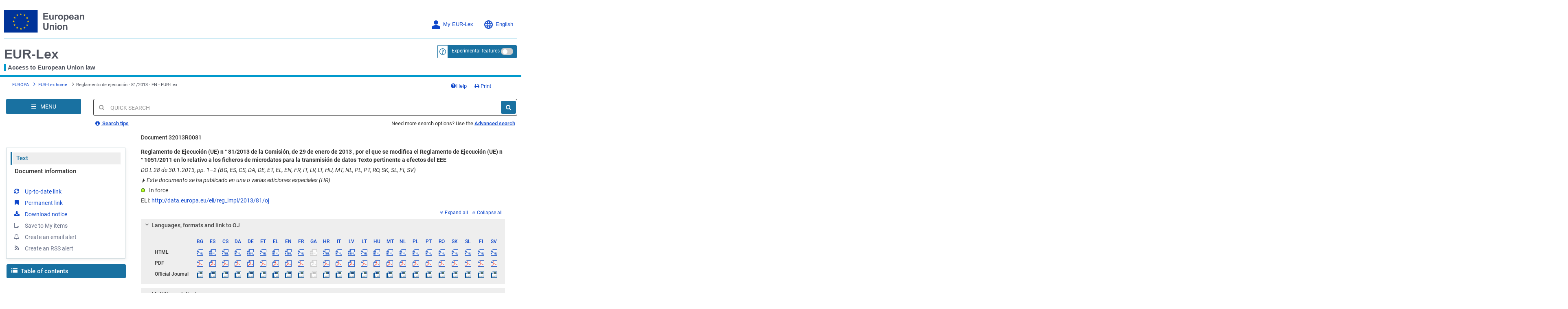

--- FILE ---
content_type: text/html; charset=UTF-8
request_url: https://eur-lex.europa.eu/legal-content/ES/TXT/?uri=uriserv%3AOJ.L_.2013.028.01.0001.01.SPA&toc=OJ%3AL%3A2013%3A028%3AFULL
body_size: 2035
content:
<!DOCTYPE html>
<html lang="en">
<head>
    <meta charset="utf-8">
    <meta name="viewport" content="width=device-width, initial-scale=1">
    <title></title>
    <style>
        body {
            font-family: "Arial";
        }
    </style>
    <script type="text/javascript">
    window.awsWafCookieDomainList = [];
    window.gokuProps = {
"key":"AQIDAHjcYu/GjX+QlghicBgQ/7bFaQZ+m5FKCMDnO+vTbNg96AH8rhIMJ+z/0ZlnwNGCUsFTAAAAfjB8BgkqhkiG9w0BBwagbzBtAgEAMGgGCSqGSIb3DQEHATAeBglghkgBZQMEAS4wEQQM0xF1depSHZO07bzbAgEQgDtkDWjfu/iA1FFovrm1DbICsUAV04yfVyp7MT61DYp7EWM6jDnLUg9RkBp27QieKrX3EpH4gWzcP8WQoA==",
          "iv":"D549tQFFLgAAAyTw",
          "context":"pghjX6YMIS9KQwls1kRUYUlqPtTutEI98Xm/NZYuwYbgYeOwu/dUlxhB0zmvSgTu3U89cGT7lL+7N5Iy/1xsCK+jG2VMqRQRFhngy3me3OGpxv9BKH2i/WTb4iAKvC0s694TUehIC3sft1PfrVEG8usFof645cciQmRuf7u2NU2UKcG4wS/T80/zfAZc8hh/DMjKsia5+DWGaJs70M6+g1ALRbjnF4JJHrXCXE3uaLEAWNqO/3+IMstWspf1/RFa/zvvJGgrs1m41wgmldi+0qNVxv0IAnabR/SqbwJdHQYujgPAPy2xXst5T8rnZ0YOIe3GOAQnSROHs4YM201e+K0xIJ2CF+Q4sByrGHbVVvcHOKnbFwzhd1rDd+Fasf1G+isFVz8IMIBOlqz/9Gg5xpDSwgPFv9UsPA=="
};
    </script>
    <script src="https://3e3378af7cd0.13a7825a.us-east-2.token.awswaf.com/3e3378af7cd0/b8f8ae018166/c9ffa032f402/challenge.js"></script>
</head>
<body>
    <div id="challenge-container"></div>
    <script type="text/javascript">
        AwsWafIntegration.saveReferrer();
        AwsWafIntegration.checkForceRefresh().then((forceRefresh) => {
            if (forceRefresh) {
                AwsWafIntegration.forceRefreshToken().then(() => {
                    window.location.reload(true);
                });
            } else {
                AwsWafIntegration.getToken().then(() => {
                    window.location.reload(true);
                });
            }
        });
    </script>
    <noscript>
        <h1>JavaScript is disabled</h1>
        In order to continue, we need to verify that you're not a robot.
        This requires JavaScript. Enable JavaScript and then reload the page.
    </noscript>
</body>
</html>

--- FILE ---
content_type: text/html; charset=UTF-8
request_url: https://eur-lex.europa.eu/legal-content/ES/TXT/?uri=uriserv%3AOJ.L_.2013.028.01.0001.01.SPA&toc=OJ%3AL%3A2013%3A028%3AFULL
body_size: 288126
content:
  
 
 
 
 
 
 
 
 
 
 
 
 
 
        <!DOCTYPE html>
        <html lang="en" class="no-js"
        xml:lang="en"  
        prefix="eli: http://data.europa.eu/eli/ontology#"
    >
        <head>
        <meta charset="utf-8">
        
        <meta http-equiv="X-UA-Compatible" content="IE=edge"/>
        
 
 
 
 
                <meta name="viewport" content="width=device-width, initial-scale=1">
            
 
 
        <script type="text/javascript" src="/eurlex-frontoffice/ruxitagentjs_ICANVfgqrux_10327251022105625.js" data-dtconfig="app=47d4c64c3b67ec69|agentId=7c14c19aa99951cc|owasp=1|featureHash=ICANVfgqrux|rdnt=1|uxrgce=1|cuc=m097nmfl|mel=100000|mb=null|dpvc=1|iub=null|lastModification=1769080214888|tp=500,50,0|srbbv=2|agentUri=/eurlex-frontoffice/ruxitagentjs_ICANVfgqrux_10327251022105625.js|reportUrl=/eurlex-frontoffice/rb_39a3e95b-5423-482c-879b-99ef235dffeb|rid=RID_588076542|rpid=1130597038|domain=europa.eu"></script><script type="text/javascript" src="./../../../revamp/components/vendor/modernizr/modernizr.js?v=2.18.4"></script>
        
 

      


     

 
 
 
 <title>Reglamento de ejecución - 81/2013 - EN - EUR-Lex</title> 
 <meta about="http://data.europa.eu/eli/reg_impl/2013/81/oj"
      typeof="eli:LegalResource"/>
<meta about="http://data.europa.eu/eli/reg_impl/2013/81/oj" property="eli:uri_schema"
      resource="http://data.europa.eu/eli/%7Btypedoc%7D/%7Byear%7D/%7Bnatural_number%7D/oj"/>
<meta about="http://data.europa.eu/eli/reg_impl/2013/81/oj" property="eli:id_local"
      content="32013R0081"
      lang=""/>
<meta about="http://data.europa.eu/eli/reg_impl/2013/81/oj"
      property="eli:type_document"
      resource="http://publications.europa.eu/resource/authority/resource-type/REG_IMPL"/>
<meta about="http://data.europa.eu/eli/reg_impl/2013/81/oj" property="eli:passed_by"
      resource="http://publications.europa.eu/resource/authority/corporate-body/COM"/>
<meta about="http://data.europa.eu/eli/reg_impl/2013/81/oj" property="eli:is_about"
      resource="http://eurovoc.europa.eu/5905"/>
<meta about="http://data.europa.eu/eli/reg_impl/2013/81/oj" property="eli:is_about"
      resource="http://eurovoc.europa.eu/6920"/>
<meta about="http://data.europa.eu/eli/reg_impl/2013/81/oj" property="eli:is_about"
      resource="http://eurovoc.europa.eu/4502"/>
<meta about="http://data.europa.eu/eli/reg_impl/2013/81/oj"
      property="eli:date_document"
      content="2013-01-29"
      datatype="xsd:date"/>
<meta about="http://data.europa.eu/eli/reg_impl/2013/81/oj"
      property="eli:date_publication"
      content="2013-01-30"
      datatype="xsd:date"/>
<meta about="http://data.europa.eu/eli/reg_impl/2013/81/oj" property="eli:in_force"
      resource="http://data.europa.eu/eli/ontology#InForce-inForce"/>
<meta about="http://data.europa.eu/eli/reg_impl/2013/81/oj"
      property="eli:first_date_entry_in_force"
      content="2013-02-19"
      datatype="xsd:date"/>
<meta about="http://data.europa.eu/eli/reg_impl/2013/81/oj"
      property="eli:first_date_entry_in_force"
      content="2014-01-01"
      datatype="xsd:date"/>
<meta about="http://data.europa.eu/eli/reg_impl/2013/81/oj" property="eli:changes"
      resource="http://data.europa.eu/eli/reg_impl/2011/1051/oj"/>
<meta about="http://data.europa.eu/eli/reg_impl/2013/81/oj" property="eli:based_on"
      resource="http://publications.europa.eu/resource/authority/treaty/TFEU_2008"/>
<meta about="http://data.europa.eu/eli/reg_impl/2013/81/oj"
      property="eli:consolidated_by"
      resource="http://data.europa.eu/eli/reg_impl/2011/1051/2014-01-01"/>
<meta about="http://data.europa.eu/eli/reg_impl/2013/81/oj/por"
      typeof="eli:LegalExpression"/>
<meta about="http://data.europa.eu/eli/reg_impl/2013/81/oj"
      property="eli:is_realized_by"
      resource="http://data.europa.eu/eli/reg_impl/2013/81/oj/por"/>
<meta about="http://data.europa.eu/eli/reg_impl/2013/81/oj/por"
      property="eli:realizes"
      resource="http://data.europa.eu/eli/reg_impl/2013/81/oj"/>
<meta about="http://data.europa.eu/eli/reg_impl/2013/81/oj/por"
      property="eli:language"
      resource="http://publications.europa.eu/resource/authority/language/POR"/>
<meta about="http://data.europa.eu/eli/reg_impl/2013/81/oj/por" property="eli:title"
      content="Regulamento de Execução (UE) n. ° 81/2013 da Comissão, de 29 de janeiro de 2013 , que altera o Regulamento de Execução (UE) n. ° 1051/2011 no que respeita aos ficheiros de microdados para a transmissão dos dados  Texto relevante para efeitos do EEE"
      lang="pt"/>
<meta about="http://data.europa.eu/eli/reg_impl/2013/81/oj/por/pdfa1a"
      typeof="eli:Format"/>
<meta about="http://data.europa.eu/eli/reg_impl/2013/81/oj/por"
      property="eli:is_embodied_by"
      resource="http://data.europa.eu/eli/reg_impl/2013/81/oj/por/pdfa1a"/>
<meta about="http://data.europa.eu/eli/reg_impl/2013/81/oj/por/pdfa1a"
      property="eli:embodies"
      resource="http://data.europa.eu/eli/reg_impl/2013/81/oj/por"/>
<meta about="http://data.europa.eu/eli/reg_impl/2013/81/oj/por/pdfa1a"
      property="eli:format"
      resource="http://www.iana.org/assignments/media-types/application/pdf;type=pdfa1a"/>
<meta about="http://data.europa.eu/eli/reg_impl/2013/81/oj/por/pdfa1a"
      property="eli:is_exemplified_by"
      resource="http://publications.europa.eu/resource/celex/32013R0081.POR.pdfa1a"/>
<meta about="http://data.europa.eu/eli/reg_impl/2013/81/oj/por/pdfa1a"
      property="eli:publisher_agent"
      resource="http://publications.europa.eu/resource/authority/corporate-body/PUBL"/>
<meta about="http://data.europa.eu/eli/reg_impl/2013/81/oj/por/print"
      typeof="eli:Format"/>
<meta about="http://data.europa.eu/eli/reg_impl/2013/81/oj/por"
      property="eli:is_embodied_by"
      resource="http://data.europa.eu/eli/reg_impl/2013/81/oj/por/print"/>
<meta about="http://data.europa.eu/eli/reg_impl/2013/81/oj/por/print"
      property="eli:embodies"
      resource="http://data.europa.eu/eli/reg_impl/2013/81/oj/por"/>
<meta about="http://data.europa.eu/eli/reg_impl/2013/81/oj/por/print"
      property="eli:format"
      resource="print"/>
<meta about="http://data.europa.eu/eli/reg_impl/2013/81/oj/por/print"
      property="eli:is_exemplified_by"
      resource="http://publications.europa.eu/resource/celex/32013R0081.POR.print"/>
<meta about="http://data.europa.eu/eli/reg_impl/2013/81/oj/por/print"
      property="eli:publisher_agent"
      resource="http://publications.europa.eu/resource/authority/corporate-body/PUBL"/>
<meta about="http://data.europa.eu/eli/reg_impl/2013/81/oj/por/fmx4"
      typeof="eli:Format"/>
<meta about="http://data.europa.eu/eli/reg_impl/2013/81/oj/por"
      property="eli:is_embodied_by"
      resource="http://data.europa.eu/eli/reg_impl/2013/81/oj/por/fmx4"/>
<meta about="http://data.europa.eu/eli/reg_impl/2013/81/oj/por/fmx4"
      property="eli:embodies"
      resource="http://data.europa.eu/eli/reg_impl/2013/81/oj/por"/>
<meta about="http://data.europa.eu/eli/reg_impl/2013/81/oj/por/fmx4"
      property="eli:format"
      resource="http://www.iana.org/assignments/media-types/application/xml"/>
<meta about="http://data.europa.eu/eli/reg_impl/2013/81/oj/por/fmx4"
      property="eli:is_exemplified_by"
      resource="http://publications.europa.eu/resource/celex/32013R0081.POR.fmx4"/>
<meta about="http://data.europa.eu/eli/reg_impl/2013/81/oj/por/fmx4"
      property="eli:publisher_agent"
      resource="http://publications.europa.eu/resource/authority/corporate-body/PUBL"/>
<meta about="http://data.europa.eu/eli/reg_impl/2013/81/oj/por/xhtml"
      typeof="eli:Format"/>
<meta about="http://data.europa.eu/eli/reg_impl/2013/81/oj/por"
      property="eli:is_embodied_by"
      resource="http://data.europa.eu/eli/reg_impl/2013/81/oj/por/xhtml"/>
<meta about="http://data.europa.eu/eli/reg_impl/2013/81/oj/por/xhtml"
      property="eli:embodies"
      resource="http://data.europa.eu/eli/reg_impl/2013/81/oj/por"/>
<meta about="http://data.europa.eu/eli/reg_impl/2013/81/oj/por/xhtml"
      property="eli:format"
      resource="http://www.iana.org/assignments/media-types/application/xhtml+xml"/>
<meta about="http://data.europa.eu/eli/reg_impl/2013/81/oj/por/xhtml"
      property="eli:is_exemplified_by"
      resource="http://publications.europa.eu/resource/celex/32013R0081.POR.xhtml"/>
<meta about="http://data.europa.eu/eli/reg_impl/2013/81/oj/por/xhtml"
      property="eli:publisher_agent"
      resource="http://publications.europa.eu/resource/authority/corporate-body/PUBL"/>
<meta about="http://data.europa.eu/eli/reg_impl/2013/81/oj/slk"
      typeof="eli:LegalExpression"/>
<meta about="http://data.europa.eu/eli/reg_impl/2013/81/oj"
      property="eli:is_realized_by"
      resource="http://data.europa.eu/eli/reg_impl/2013/81/oj/slk"/>
<meta about="http://data.europa.eu/eli/reg_impl/2013/81/oj/slk"
      property="eli:realizes"
      resource="http://data.europa.eu/eli/reg_impl/2013/81/oj"/>
<meta about="http://data.europa.eu/eli/reg_impl/2013/81/oj/slk"
      property="eli:language"
      resource="http://publications.europa.eu/resource/authority/language/SLK"/>
<meta about="http://data.europa.eu/eli/reg_impl/2013/81/oj/slk" property="eli:title"
      content="Vykonávacie nariadenie Komisie (EÚ) č. 81/2013 z  29. januára 2013 , ktorým sa mení a dopĺňa vykonávacie nariadenie (EÚ) č. 1051/2011, pokiaľ ide o súbory mikroúdajov na zasielanie údajov  Text s významom pre EHP"
      lang="sk"/>
<meta about="http://data.europa.eu/eli/reg_impl/2013/81/oj/slk/pdfa1a"
      typeof="eli:Format"/>
<meta about="http://data.europa.eu/eli/reg_impl/2013/81/oj/slk"
      property="eli:is_embodied_by"
      resource="http://data.europa.eu/eli/reg_impl/2013/81/oj/slk/pdfa1a"/>
<meta about="http://data.europa.eu/eli/reg_impl/2013/81/oj/slk/pdfa1a"
      property="eli:embodies"
      resource="http://data.europa.eu/eli/reg_impl/2013/81/oj/slk"/>
<meta about="http://data.europa.eu/eli/reg_impl/2013/81/oj/slk/pdfa1a"
      property="eli:format"
      resource="http://www.iana.org/assignments/media-types/application/pdf;type=pdfa1a"/>
<meta about="http://data.europa.eu/eli/reg_impl/2013/81/oj/slk/pdfa1a"
      property="eli:is_exemplified_by"
      resource="http://publications.europa.eu/resource/celex/32013R0081.SLK.pdfa1a"/>
<meta about="http://data.europa.eu/eli/reg_impl/2013/81/oj/slk/pdfa1a"
      property="eli:publisher_agent"
      resource="http://publications.europa.eu/resource/authority/corporate-body/PUBL"/>
<meta about="http://data.europa.eu/eli/reg_impl/2013/81/oj/slk/print"
      typeof="eli:Format"/>
<meta about="http://data.europa.eu/eli/reg_impl/2013/81/oj/slk"
      property="eli:is_embodied_by"
      resource="http://data.europa.eu/eli/reg_impl/2013/81/oj/slk/print"/>
<meta about="http://data.europa.eu/eli/reg_impl/2013/81/oj/slk/print"
      property="eli:embodies"
      resource="http://data.europa.eu/eli/reg_impl/2013/81/oj/slk"/>
<meta about="http://data.europa.eu/eli/reg_impl/2013/81/oj/slk/print"
      property="eli:format"
      resource="print"/>
<meta about="http://data.europa.eu/eli/reg_impl/2013/81/oj/slk/print"
      property="eli:is_exemplified_by"
      resource="http://publications.europa.eu/resource/celex/32013R0081.SLK.print"/>
<meta about="http://data.europa.eu/eli/reg_impl/2013/81/oj/slk/print"
      property="eli:publisher_agent"
      resource="http://publications.europa.eu/resource/authority/corporate-body/PUBL"/>
<meta about="http://data.europa.eu/eli/reg_impl/2013/81/oj/slk/fmx4"
      typeof="eli:Format"/>
<meta about="http://data.europa.eu/eli/reg_impl/2013/81/oj/slk"
      property="eli:is_embodied_by"
      resource="http://data.europa.eu/eli/reg_impl/2013/81/oj/slk/fmx4"/>
<meta about="http://data.europa.eu/eli/reg_impl/2013/81/oj/slk/fmx4"
      property="eli:embodies"
      resource="http://data.europa.eu/eli/reg_impl/2013/81/oj/slk"/>
<meta about="http://data.europa.eu/eli/reg_impl/2013/81/oj/slk/fmx4"
      property="eli:format"
      resource="http://www.iana.org/assignments/media-types/application/xml"/>
<meta about="http://data.europa.eu/eli/reg_impl/2013/81/oj/slk/fmx4"
      property="eli:is_exemplified_by"
      resource="http://publications.europa.eu/resource/celex/32013R0081.SLK.fmx4"/>
<meta about="http://data.europa.eu/eli/reg_impl/2013/81/oj/slk/fmx4"
      property="eli:publisher_agent"
      resource="http://publications.europa.eu/resource/authority/corporate-body/PUBL"/>
<meta about="http://data.europa.eu/eli/reg_impl/2013/81/oj/slk/xhtml"
      typeof="eli:Format"/>
<meta about="http://data.europa.eu/eli/reg_impl/2013/81/oj/slk"
      property="eli:is_embodied_by"
      resource="http://data.europa.eu/eli/reg_impl/2013/81/oj/slk/xhtml"/>
<meta about="http://data.europa.eu/eli/reg_impl/2013/81/oj/slk/xhtml"
      property="eli:embodies"
      resource="http://data.europa.eu/eli/reg_impl/2013/81/oj/slk"/>
<meta about="http://data.europa.eu/eli/reg_impl/2013/81/oj/slk/xhtml"
      property="eli:format"
      resource="http://www.iana.org/assignments/media-types/application/xhtml+xml"/>
<meta about="http://data.europa.eu/eli/reg_impl/2013/81/oj/slk/xhtml"
      property="eli:is_exemplified_by"
      resource="http://publications.europa.eu/resource/celex/32013R0081.SLK.xhtml"/>
<meta about="http://data.europa.eu/eli/reg_impl/2013/81/oj/slk/xhtml"
      property="eli:publisher_agent"
      resource="http://publications.europa.eu/resource/authority/corporate-body/PUBL"/>
<meta about="http://data.europa.eu/eli/reg_impl/2013/81/oj/dan"
      typeof="eli:LegalExpression"/>
<meta about="http://data.europa.eu/eli/reg_impl/2013/81/oj"
      property="eli:is_realized_by"
      resource="http://data.europa.eu/eli/reg_impl/2013/81/oj/dan"/>
<meta about="http://data.europa.eu/eli/reg_impl/2013/81/oj/dan"
      property="eli:realizes"
      resource="http://data.europa.eu/eli/reg_impl/2013/81/oj"/>
<meta about="http://data.europa.eu/eli/reg_impl/2013/81/oj/dan"
      property="eli:language"
      resource="http://publications.europa.eu/resource/authority/language/DAN"/>
<meta about="http://data.europa.eu/eli/reg_impl/2013/81/oj/dan" property="eli:title"
      content="Kommissionens gennemførelsesforordning (EU) nr. 81/2013 af 29. januar 2013 om ændring af gennemførelsesforordning (EU) nr. 1051/2011 for så vidt angår mikrodatafilerne for fremsendelse af data  EØS-relevant tekst"
      lang="da"/>
<meta about="http://data.europa.eu/eli/reg_impl/2013/81/oj/dan/pdfa1a"
      typeof="eli:Format"/>
<meta about="http://data.europa.eu/eli/reg_impl/2013/81/oj/dan"
      property="eli:is_embodied_by"
      resource="http://data.europa.eu/eli/reg_impl/2013/81/oj/dan/pdfa1a"/>
<meta about="http://data.europa.eu/eli/reg_impl/2013/81/oj/dan/pdfa1a"
      property="eli:embodies"
      resource="http://data.europa.eu/eli/reg_impl/2013/81/oj/dan"/>
<meta about="http://data.europa.eu/eli/reg_impl/2013/81/oj/dan/pdfa1a"
      property="eli:format"
      resource="http://www.iana.org/assignments/media-types/application/pdf;type=pdfa1a"/>
<meta about="http://data.europa.eu/eli/reg_impl/2013/81/oj/dan/pdfa1a"
      property="eli:is_exemplified_by"
      resource="http://publications.europa.eu/resource/celex/32013R0081.DAN.pdfa1a"/>
<meta about="http://data.europa.eu/eli/reg_impl/2013/81/oj/dan/pdfa1a"
      property="eli:publisher_agent"
      resource="http://publications.europa.eu/resource/authority/corporate-body/PUBL"/>
<meta about="http://data.europa.eu/eli/reg_impl/2013/81/oj/dan/print"
      typeof="eli:Format"/>
<meta about="http://data.europa.eu/eli/reg_impl/2013/81/oj/dan"
      property="eli:is_embodied_by"
      resource="http://data.europa.eu/eli/reg_impl/2013/81/oj/dan/print"/>
<meta about="http://data.europa.eu/eli/reg_impl/2013/81/oj/dan/print"
      property="eli:embodies"
      resource="http://data.europa.eu/eli/reg_impl/2013/81/oj/dan"/>
<meta about="http://data.europa.eu/eli/reg_impl/2013/81/oj/dan/print"
      property="eli:format"
      resource="print"/>
<meta about="http://data.europa.eu/eli/reg_impl/2013/81/oj/dan/print"
      property="eli:is_exemplified_by"
      resource="http://publications.europa.eu/resource/celex/32013R0081.DAN.print"/>
<meta about="http://data.europa.eu/eli/reg_impl/2013/81/oj/dan/print"
      property="eli:publisher_agent"
      resource="http://publications.europa.eu/resource/authority/corporate-body/PUBL"/>
<meta about="http://data.europa.eu/eli/reg_impl/2013/81/oj/dan/fmx4"
      typeof="eli:Format"/>
<meta about="http://data.europa.eu/eli/reg_impl/2013/81/oj/dan"
      property="eli:is_embodied_by"
      resource="http://data.europa.eu/eli/reg_impl/2013/81/oj/dan/fmx4"/>
<meta about="http://data.europa.eu/eli/reg_impl/2013/81/oj/dan/fmx4"
      property="eli:embodies"
      resource="http://data.europa.eu/eli/reg_impl/2013/81/oj/dan"/>
<meta about="http://data.europa.eu/eli/reg_impl/2013/81/oj/dan/fmx4"
      property="eli:format"
      resource="http://www.iana.org/assignments/media-types/application/xml"/>
<meta about="http://data.europa.eu/eli/reg_impl/2013/81/oj/dan/fmx4"
      property="eli:is_exemplified_by"
      resource="http://publications.europa.eu/resource/celex/32013R0081.DAN.fmx4"/>
<meta about="http://data.europa.eu/eli/reg_impl/2013/81/oj/dan/fmx4"
      property="eli:publisher_agent"
      resource="http://publications.europa.eu/resource/authority/corporate-body/PUBL"/>
<meta about="http://data.europa.eu/eli/reg_impl/2013/81/oj/dan/xhtml"
      typeof="eli:Format"/>
<meta about="http://data.europa.eu/eli/reg_impl/2013/81/oj/dan"
      property="eli:is_embodied_by"
      resource="http://data.europa.eu/eli/reg_impl/2013/81/oj/dan/xhtml"/>
<meta about="http://data.europa.eu/eli/reg_impl/2013/81/oj/dan/xhtml"
      property="eli:embodies"
      resource="http://data.europa.eu/eli/reg_impl/2013/81/oj/dan"/>
<meta about="http://data.europa.eu/eli/reg_impl/2013/81/oj/dan/xhtml"
      property="eli:format"
      resource="http://www.iana.org/assignments/media-types/application/xhtml+xml"/>
<meta about="http://data.europa.eu/eli/reg_impl/2013/81/oj/dan/xhtml"
      property="eli:is_exemplified_by"
      resource="http://publications.europa.eu/resource/celex/32013R0081.DAN.xhtml"/>
<meta about="http://data.europa.eu/eli/reg_impl/2013/81/oj/dan/xhtml"
      property="eli:publisher_agent"
      resource="http://publications.europa.eu/resource/authority/corporate-body/PUBL"/>
<meta about="http://data.europa.eu/eli/reg_impl/2013/81/oj/fra"
      typeof="eli:LegalExpression"/>
<meta about="http://data.europa.eu/eli/reg_impl/2013/81/oj"
      property="eli:is_realized_by"
      resource="http://data.europa.eu/eli/reg_impl/2013/81/oj/fra"/>
<meta about="http://data.europa.eu/eli/reg_impl/2013/81/oj/fra"
      property="eli:realizes"
      resource="http://data.europa.eu/eli/reg_impl/2013/81/oj"/>
<meta about="http://data.europa.eu/eli/reg_impl/2013/81/oj/fra"
      property="eli:language"
      resource="http://publications.europa.eu/resource/authority/language/FRA"/>
<meta about="http://data.europa.eu/eli/reg_impl/2013/81/oj/fra" property="eli:title"
      content="Règlement d’exécution (UE) n ° 81/2013 de la Commission du 29 janvier 2013 modifiant le règlement d’exécution (UE) n ° 1051/2011 en ce qui concerne les fichiers de microdonnées pour la transmission des données  Texte présentant de l'intérêt pour l'EEE"
      lang="fr"/>
<meta about="http://data.europa.eu/eli/reg_impl/2013/81/oj/fra/pdfa1a"
      typeof="eli:Format"/>
<meta about="http://data.europa.eu/eli/reg_impl/2013/81/oj/fra"
      property="eli:is_embodied_by"
      resource="http://data.europa.eu/eli/reg_impl/2013/81/oj/fra/pdfa1a"/>
<meta about="http://data.europa.eu/eli/reg_impl/2013/81/oj/fra/pdfa1a"
      property="eli:embodies"
      resource="http://data.europa.eu/eli/reg_impl/2013/81/oj/fra"/>
<meta about="http://data.europa.eu/eli/reg_impl/2013/81/oj/fra/pdfa1a"
      property="eli:format"
      resource="http://www.iana.org/assignments/media-types/application/pdf;type=pdfa1a"/>
<meta about="http://data.europa.eu/eli/reg_impl/2013/81/oj/fra/pdfa1a"
      property="eli:is_exemplified_by"
      resource="http://publications.europa.eu/resource/celex/32013R0081.FRA.pdfa1a"/>
<meta about="http://data.europa.eu/eli/reg_impl/2013/81/oj/fra/pdfa1a"
      property="eli:publisher_agent"
      resource="http://publications.europa.eu/resource/authority/corporate-body/PUBL"/>
<meta about="http://data.europa.eu/eli/reg_impl/2013/81/oj/fra/print"
      typeof="eli:Format"/>
<meta about="http://data.europa.eu/eli/reg_impl/2013/81/oj/fra"
      property="eli:is_embodied_by"
      resource="http://data.europa.eu/eli/reg_impl/2013/81/oj/fra/print"/>
<meta about="http://data.europa.eu/eli/reg_impl/2013/81/oj/fra/print"
      property="eli:embodies"
      resource="http://data.europa.eu/eli/reg_impl/2013/81/oj/fra"/>
<meta about="http://data.europa.eu/eli/reg_impl/2013/81/oj/fra/print"
      property="eli:format"
      resource="print"/>
<meta about="http://data.europa.eu/eli/reg_impl/2013/81/oj/fra/print"
      property="eli:is_exemplified_by"
      resource="http://publications.europa.eu/resource/celex/32013R0081.FRA.print"/>
<meta about="http://data.europa.eu/eli/reg_impl/2013/81/oj/fra/print"
      property="eli:publisher_agent"
      resource="http://publications.europa.eu/resource/authority/corporate-body/PUBL"/>
<meta about="http://data.europa.eu/eli/reg_impl/2013/81/oj/fra/fmx4"
      typeof="eli:Format"/>
<meta about="http://data.europa.eu/eli/reg_impl/2013/81/oj/fra"
      property="eli:is_embodied_by"
      resource="http://data.europa.eu/eli/reg_impl/2013/81/oj/fra/fmx4"/>
<meta about="http://data.europa.eu/eli/reg_impl/2013/81/oj/fra/fmx4"
      property="eli:embodies"
      resource="http://data.europa.eu/eli/reg_impl/2013/81/oj/fra"/>
<meta about="http://data.europa.eu/eli/reg_impl/2013/81/oj/fra/fmx4"
      property="eli:format"
      resource="http://www.iana.org/assignments/media-types/application/xml"/>
<meta about="http://data.europa.eu/eli/reg_impl/2013/81/oj/fra/fmx4"
      property="eli:is_exemplified_by"
      resource="http://publications.europa.eu/resource/celex/32013R0081.FRA.fmx4"/>
<meta about="http://data.europa.eu/eli/reg_impl/2013/81/oj/fra/fmx4"
      property="eli:publisher_agent"
      resource="http://publications.europa.eu/resource/authority/corporate-body/PUBL"/>
<meta about="http://data.europa.eu/eli/reg_impl/2013/81/oj/fra/xhtml"
      typeof="eli:Format"/>
<meta about="http://data.europa.eu/eli/reg_impl/2013/81/oj/fra"
      property="eli:is_embodied_by"
      resource="http://data.europa.eu/eli/reg_impl/2013/81/oj/fra/xhtml"/>
<meta about="http://data.europa.eu/eli/reg_impl/2013/81/oj/fra/xhtml"
      property="eli:embodies"
      resource="http://data.europa.eu/eli/reg_impl/2013/81/oj/fra"/>
<meta about="http://data.europa.eu/eli/reg_impl/2013/81/oj/fra/xhtml"
      property="eli:format"
      resource="http://www.iana.org/assignments/media-types/application/xhtml+xml"/>
<meta about="http://data.europa.eu/eli/reg_impl/2013/81/oj/fra/xhtml"
      property="eli:is_exemplified_by"
      resource="http://publications.europa.eu/resource/celex/32013R0081.FRA.xhtml"/>
<meta about="http://data.europa.eu/eli/reg_impl/2013/81/oj/fra/xhtml"
      property="eli:publisher_agent"
      resource="http://publications.europa.eu/resource/authority/corporate-body/PUBL"/>
<meta about="http://data.europa.eu/eli/reg_impl/2013/81/oj/ita"
      typeof="eli:LegalExpression"/>
<meta about="http://data.europa.eu/eli/reg_impl/2013/81/oj"
      property="eli:is_realized_by"
      resource="http://data.europa.eu/eli/reg_impl/2013/81/oj/ita"/>
<meta about="http://data.europa.eu/eli/reg_impl/2013/81/oj/ita"
      property="eli:realizes"
      resource="http://data.europa.eu/eli/reg_impl/2013/81/oj"/>
<meta about="http://data.europa.eu/eli/reg_impl/2013/81/oj/ita"
      property="eli:language"
      resource="http://publications.europa.eu/resource/authority/language/ITA"/>
<meta about="http://data.europa.eu/eli/reg_impl/2013/81/oj/ita" property="eli:title"
      content="Regolamento di esecuzione (UE) n. 81/2013 della Commissione, del 29 gennaio 2013 , che modifica il regolamento di esecuzione (UE) n. 1051/2011 per quanto riguarda i file di microdati relativi alla trasmissione dei dati  Testo rilevante ai fini del SEE"
      lang="it"/>
<meta about="http://data.europa.eu/eli/reg_impl/2013/81/oj/ita/pdfa1a"
      typeof="eli:Format"/>
<meta about="http://data.europa.eu/eli/reg_impl/2013/81/oj/ita"
      property="eli:is_embodied_by"
      resource="http://data.europa.eu/eli/reg_impl/2013/81/oj/ita/pdfa1a"/>
<meta about="http://data.europa.eu/eli/reg_impl/2013/81/oj/ita/pdfa1a"
      property="eli:embodies"
      resource="http://data.europa.eu/eli/reg_impl/2013/81/oj/ita"/>
<meta about="http://data.europa.eu/eli/reg_impl/2013/81/oj/ita/pdfa1a"
      property="eli:format"
      resource="http://www.iana.org/assignments/media-types/application/pdf;type=pdfa1a"/>
<meta about="http://data.europa.eu/eli/reg_impl/2013/81/oj/ita/pdfa1a"
      property="eli:is_exemplified_by"
      resource="http://publications.europa.eu/resource/celex/32013R0081.ITA.pdfa1a"/>
<meta about="http://data.europa.eu/eli/reg_impl/2013/81/oj/ita/pdfa1a"
      property="eli:publisher_agent"
      resource="http://publications.europa.eu/resource/authority/corporate-body/PUBL"/>
<meta about="http://data.europa.eu/eli/reg_impl/2013/81/oj/ita/print"
      typeof="eli:Format"/>
<meta about="http://data.europa.eu/eli/reg_impl/2013/81/oj/ita"
      property="eli:is_embodied_by"
      resource="http://data.europa.eu/eli/reg_impl/2013/81/oj/ita/print"/>
<meta about="http://data.europa.eu/eli/reg_impl/2013/81/oj/ita/print"
      property="eli:embodies"
      resource="http://data.europa.eu/eli/reg_impl/2013/81/oj/ita"/>
<meta about="http://data.europa.eu/eli/reg_impl/2013/81/oj/ita/print"
      property="eli:format"
      resource="print"/>
<meta about="http://data.europa.eu/eli/reg_impl/2013/81/oj/ita/print"
      property="eli:is_exemplified_by"
      resource="http://publications.europa.eu/resource/celex/32013R0081.ITA.print"/>
<meta about="http://data.europa.eu/eli/reg_impl/2013/81/oj/ita/print"
      property="eli:publisher_agent"
      resource="http://publications.europa.eu/resource/authority/corporate-body/PUBL"/>
<meta about="http://data.europa.eu/eli/reg_impl/2013/81/oj/ita/fmx4"
      typeof="eli:Format"/>
<meta about="http://data.europa.eu/eli/reg_impl/2013/81/oj/ita"
      property="eli:is_embodied_by"
      resource="http://data.europa.eu/eli/reg_impl/2013/81/oj/ita/fmx4"/>
<meta about="http://data.europa.eu/eli/reg_impl/2013/81/oj/ita/fmx4"
      property="eli:embodies"
      resource="http://data.europa.eu/eli/reg_impl/2013/81/oj/ita"/>
<meta about="http://data.europa.eu/eli/reg_impl/2013/81/oj/ita/fmx4"
      property="eli:format"
      resource="http://www.iana.org/assignments/media-types/application/xml"/>
<meta about="http://data.europa.eu/eli/reg_impl/2013/81/oj/ita/fmx4"
      property="eli:is_exemplified_by"
      resource="http://publications.europa.eu/resource/celex/32013R0081.ITA.fmx4"/>
<meta about="http://data.europa.eu/eli/reg_impl/2013/81/oj/ita/fmx4"
      property="eli:publisher_agent"
      resource="http://publications.europa.eu/resource/authority/corporate-body/PUBL"/>
<meta about="http://data.europa.eu/eli/reg_impl/2013/81/oj/ita/xhtml"
      typeof="eli:Format"/>
<meta about="http://data.europa.eu/eli/reg_impl/2013/81/oj/ita"
      property="eli:is_embodied_by"
      resource="http://data.europa.eu/eli/reg_impl/2013/81/oj/ita/xhtml"/>
<meta about="http://data.europa.eu/eli/reg_impl/2013/81/oj/ita/xhtml"
      property="eli:embodies"
      resource="http://data.europa.eu/eli/reg_impl/2013/81/oj/ita"/>
<meta about="http://data.europa.eu/eli/reg_impl/2013/81/oj/ita/xhtml"
      property="eli:format"
      resource="http://www.iana.org/assignments/media-types/application/xhtml+xml"/>
<meta about="http://data.europa.eu/eli/reg_impl/2013/81/oj/ita/xhtml"
      property="eli:is_exemplified_by"
      resource="http://publications.europa.eu/resource/celex/32013R0081.ITA.xhtml"/>
<meta about="http://data.europa.eu/eli/reg_impl/2013/81/oj/ita/xhtml"
      property="eli:publisher_agent"
      resource="http://publications.europa.eu/resource/authority/corporate-body/PUBL"/>
<meta about="http://data.europa.eu/eli/reg_impl/2013/81/oj/swe"
      typeof="eli:LegalExpression"/>
<meta about="http://data.europa.eu/eli/reg_impl/2013/81/oj"
      property="eli:is_realized_by"
      resource="http://data.europa.eu/eli/reg_impl/2013/81/oj/swe"/>
<meta about="http://data.europa.eu/eli/reg_impl/2013/81/oj/swe"
      property="eli:realizes"
      resource="http://data.europa.eu/eli/reg_impl/2013/81/oj"/>
<meta about="http://data.europa.eu/eli/reg_impl/2013/81/oj/swe"
      property="eli:language"
      resource="http://publications.europa.eu/resource/authority/language/SWE"/>
<meta about="http://data.europa.eu/eli/reg_impl/2013/81/oj/swe" property="eli:title"
      content="Kommissionens genomförandeförordning (EU) nr 81/2013 av den 29 januari 2013 om ändring av genomförandeförordning (EU) nr 1051/2011 vad gäller mikrodatafiler för översändande av uppgifter  Text av betydelse för EES"
      lang="sv"/>
<meta about="http://data.europa.eu/eli/reg_impl/2013/81/oj/swe/pdfa1a"
      typeof="eli:Format"/>
<meta about="http://data.europa.eu/eli/reg_impl/2013/81/oj/swe"
      property="eli:is_embodied_by"
      resource="http://data.europa.eu/eli/reg_impl/2013/81/oj/swe/pdfa1a"/>
<meta about="http://data.europa.eu/eli/reg_impl/2013/81/oj/swe/pdfa1a"
      property="eli:embodies"
      resource="http://data.europa.eu/eli/reg_impl/2013/81/oj/swe"/>
<meta about="http://data.europa.eu/eli/reg_impl/2013/81/oj/swe/pdfa1a"
      property="eli:format"
      resource="http://www.iana.org/assignments/media-types/application/pdf;type=pdfa1a"/>
<meta about="http://data.europa.eu/eli/reg_impl/2013/81/oj/swe/pdfa1a"
      property="eli:is_exemplified_by"
      resource="http://publications.europa.eu/resource/celex/32013R0081.SWE.pdfa1a"/>
<meta about="http://data.europa.eu/eli/reg_impl/2013/81/oj/swe/pdfa1a"
      property="eli:publisher_agent"
      resource="http://publications.europa.eu/resource/authority/corporate-body/PUBL"/>
<meta about="http://data.europa.eu/eli/reg_impl/2013/81/oj/swe/print"
      typeof="eli:Format"/>
<meta about="http://data.europa.eu/eli/reg_impl/2013/81/oj/swe"
      property="eli:is_embodied_by"
      resource="http://data.europa.eu/eli/reg_impl/2013/81/oj/swe/print"/>
<meta about="http://data.europa.eu/eli/reg_impl/2013/81/oj/swe/print"
      property="eli:embodies"
      resource="http://data.europa.eu/eli/reg_impl/2013/81/oj/swe"/>
<meta about="http://data.europa.eu/eli/reg_impl/2013/81/oj/swe/print"
      property="eli:format"
      resource="print"/>
<meta about="http://data.europa.eu/eli/reg_impl/2013/81/oj/swe/print"
      property="eli:is_exemplified_by"
      resource="http://publications.europa.eu/resource/celex/32013R0081.SWE.print"/>
<meta about="http://data.europa.eu/eli/reg_impl/2013/81/oj/swe/print"
      property="eli:publisher_agent"
      resource="http://publications.europa.eu/resource/authority/corporate-body/PUBL"/>
<meta about="http://data.europa.eu/eli/reg_impl/2013/81/oj/swe/fmx4"
      typeof="eli:Format"/>
<meta about="http://data.europa.eu/eli/reg_impl/2013/81/oj/swe"
      property="eli:is_embodied_by"
      resource="http://data.europa.eu/eli/reg_impl/2013/81/oj/swe/fmx4"/>
<meta about="http://data.europa.eu/eli/reg_impl/2013/81/oj/swe/fmx4"
      property="eli:embodies"
      resource="http://data.europa.eu/eli/reg_impl/2013/81/oj/swe"/>
<meta about="http://data.europa.eu/eli/reg_impl/2013/81/oj/swe/fmx4"
      property="eli:format"
      resource="http://www.iana.org/assignments/media-types/application/xml"/>
<meta about="http://data.europa.eu/eli/reg_impl/2013/81/oj/swe/fmx4"
      property="eli:is_exemplified_by"
      resource="http://publications.europa.eu/resource/celex/32013R0081.SWE.fmx4"/>
<meta about="http://data.europa.eu/eli/reg_impl/2013/81/oj/swe/fmx4"
      property="eli:publisher_agent"
      resource="http://publications.europa.eu/resource/authority/corporate-body/PUBL"/>
<meta about="http://data.europa.eu/eli/reg_impl/2013/81/oj/swe/xhtml"
      typeof="eli:Format"/>
<meta about="http://data.europa.eu/eli/reg_impl/2013/81/oj/swe"
      property="eli:is_embodied_by"
      resource="http://data.europa.eu/eli/reg_impl/2013/81/oj/swe/xhtml"/>
<meta about="http://data.europa.eu/eli/reg_impl/2013/81/oj/swe/xhtml"
      property="eli:embodies"
      resource="http://data.europa.eu/eli/reg_impl/2013/81/oj/swe"/>
<meta about="http://data.europa.eu/eli/reg_impl/2013/81/oj/swe/xhtml"
      property="eli:format"
      resource="http://www.iana.org/assignments/media-types/application/xhtml+xml"/>
<meta about="http://data.europa.eu/eli/reg_impl/2013/81/oj/swe/xhtml"
      property="eli:is_exemplified_by"
      resource="http://publications.europa.eu/resource/celex/32013R0081.SWE.xhtml"/>
<meta about="http://data.europa.eu/eli/reg_impl/2013/81/oj/swe/xhtml"
      property="eli:publisher_agent"
      resource="http://publications.europa.eu/resource/authority/corporate-body/PUBL"/>
<meta about="http://data.europa.eu/eli/reg_impl/2013/81/oj/bul"
      typeof="eli:LegalExpression"/>
<meta about="http://data.europa.eu/eli/reg_impl/2013/81/oj"
      property="eli:is_realized_by"
      resource="http://data.europa.eu/eli/reg_impl/2013/81/oj/bul"/>
<meta about="http://data.europa.eu/eli/reg_impl/2013/81/oj/bul"
      property="eli:realizes"
      resource="http://data.europa.eu/eli/reg_impl/2013/81/oj"/>
<meta about="http://data.europa.eu/eli/reg_impl/2013/81/oj/bul"
      property="eli:language"
      resource="http://publications.europa.eu/resource/authority/language/BUL"/>
<meta about="http://data.europa.eu/eli/reg_impl/2013/81/oj/bul" property="eli:title"
      content="Регламент за изпълнение (ЕС) № 81/2013 на Комисията от 29 януари 2013 година за изменение на Регламент за изпълнение (ЕС) № 1051/2011 по отношение на досиета с микроданни за предаване на данни  текст от значение за ЕИП"
      lang="bg"/>
<meta about="http://data.europa.eu/eli/reg_impl/2013/81/oj/bul/pdfa1a"
      typeof="eli:Format"/>
<meta about="http://data.europa.eu/eli/reg_impl/2013/81/oj/bul"
      property="eli:is_embodied_by"
      resource="http://data.europa.eu/eli/reg_impl/2013/81/oj/bul/pdfa1a"/>
<meta about="http://data.europa.eu/eli/reg_impl/2013/81/oj/bul/pdfa1a"
      property="eli:embodies"
      resource="http://data.europa.eu/eli/reg_impl/2013/81/oj/bul"/>
<meta about="http://data.europa.eu/eli/reg_impl/2013/81/oj/bul/pdfa1a"
      property="eli:format"
      resource="http://www.iana.org/assignments/media-types/application/pdf;type=pdfa1a"/>
<meta about="http://data.europa.eu/eli/reg_impl/2013/81/oj/bul/pdfa1a"
      property="eli:is_exemplified_by"
      resource="http://publications.europa.eu/resource/celex/32013R0081.BUL.pdfa1a"/>
<meta about="http://data.europa.eu/eli/reg_impl/2013/81/oj/bul/pdfa1a"
      property="eli:publisher_agent"
      resource="http://publications.europa.eu/resource/authority/corporate-body/PUBL"/>
<meta about="http://data.europa.eu/eli/reg_impl/2013/81/oj/bul/print"
      typeof="eli:Format"/>
<meta about="http://data.europa.eu/eli/reg_impl/2013/81/oj/bul"
      property="eli:is_embodied_by"
      resource="http://data.europa.eu/eli/reg_impl/2013/81/oj/bul/print"/>
<meta about="http://data.europa.eu/eli/reg_impl/2013/81/oj/bul/print"
      property="eli:embodies"
      resource="http://data.europa.eu/eli/reg_impl/2013/81/oj/bul"/>
<meta about="http://data.europa.eu/eli/reg_impl/2013/81/oj/bul/print"
      property="eli:format"
      resource="print"/>
<meta about="http://data.europa.eu/eli/reg_impl/2013/81/oj/bul/print"
      property="eli:is_exemplified_by"
      resource="http://publications.europa.eu/resource/celex/32013R0081.BUL.print"/>
<meta about="http://data.europa.eu/eli/reg_impl/2013/81/oj/bul/print"
      property="eli:publisher_agent"
      resource="http://publications.europa.eu/resource/authority/corporate-body/PUBL"/>
<meta about="http://data.europa.eu/eli/reg_impl/2013/81/oj/bul/fmx4"
      typeof="eli:Format"/>
<meta about="http://data.europa.eu/eli/reg_impl/2013/81/oj/bul"
      property="eli:is_embodied_by"
      resource="http://data.europa.eu/eli/reg_impl/2013/81/oj/bul/fmx4"/>
<meta about="http://data.europa.eu/eli/reg_impl/2013/81/oj/bul/fmx4"
      property="eli:embodies"
      resource="http://data.europa.eu/eli/reg_impl/2013/81/oj/bul"/>
<meta about="http://data.europa.eu/eli/reg_impl/2013/81/oj/bul/fmx4"
      property="eli:format"
      resource="http://www.iana.org/assignments/media-types/application/xml"/>
<meta about="http://data.europa.eu/eli/reg_impl/2013/81/oj/bul/fmx4"
      property="eli:is_exemplified_by"
      resource="http://publications.europa.eu/resource/celex/32013R0081.BUL.fmx4"/>
<meta about="http://data.europa.eu/eli/reg_impl/2013/81/oj/bul/fmx4"
      property="eli:publisher_agent"
      resource="http://publications.europa.eu/resource/authority/corporate-body/PUBL"/>
<meta about="http://data.europa.eu/eli/reg_impl/2013/81/oj/bul/xhtml"
      typeof="eli:Format"/>
<meta about="http://data.europa.eu/eli/reg_impl/2013/81/oj/bul"
      property="eli:is_embodied_by"
      resource="http://data.europa.eu/eli/reg_impl/2013/81/oj/bul/xhtml"/>
<meta about="http://data.europa.eu/eli/reg_impl/2013/81/oj/bul/xhtml"
      property="eli:embodies"
      resource="http://data.europa.eu/eli/reg_impl/2013/81/oj/bul"/>
<meta about="http://data.europa.eu/eli/reg_impl/2013/81/oj/bul/xhtml"
      property="eli:format"
      resource="http://www.iana.org/assignments/media-types/application/xhtml+xml"/>
<meta about="http://data.europa.eu/eli/reg_impl/2013/81/oj/bul/xhtml"
      property="eli:is_exemplified_by"
      resource="http://publications.europa.eu/resource/celex/32013R0081.BUL.xhtml"/>
<meta about="http://data.europa.eu/eli/reg_impl/2013/81/oj/bul/xhtml"
      property="eli:publisher_agent"
      resource="http://publications.europa.eu/resource/authority/corporate-body/PUBL"/>
<meta about="http://data.europa.eu/eli/reg_impl/2013/81/oj/hun"
      typeof="eli:LegalExpression"/>
<meta about="http://data.europa.eu/eli/reg_impl/2013/81/oj"
      property="eli:is_realized_by"
      resource="http://data.europa.eu/eli/reg_impl/2013/81/oj/hun"/>
<meta about="http://data.europa.eu/eli/reg_impl/2013/81/oj/hun"
      property="eli:realizes"
      resource="http://data.europa.eu/eli/reg_impl/2013/81/oj"/>
<meta about="http://data.europa.eu/eli/reg_impl/2013/81/oj/hun"
      property="eli:language"
      resource="http://publications.europa.eu/resource/authority/language/HUN"/>
<meta about="http://data.europa.eu/eli/reg_impl/2013/81/oj/hun" property="eli:title"
      content="A Bizottság 81/2013/EU végrehajtási rendelete ( 2013. január 29. ) az 1051/2011/EU végrehajtási rendeletnek az adatok továbbításához használatos mikroadat-állományok tekintetében történő módosításáról  EGT-vonatkozású szöveg"
      lang="hu"/>
<meta about="http://data.europa.eu/eli/reg_impl/2013/81/oj/hun/pdfa1a"
      typeof="eli:Format"/>
<meta about="http://data.europa.eu/eli/reg_impl/2013/81/oj/hun"
      property="eli:is_embodied_by"
      resource="http://data.europa.eu/eli/reg_impl/2013/81/oj/hun/pdfa1a"/>
<meta about="http://data.europa.eu/eli/reg_impl/2013/81/oj/hun/pdfa1a"
      property="eli:embodies"
      resource="http://data.europa.eu/eli/reg_impl/2013/81/oj/hun"/>
<meta about="http://data.europa.eu/eli/reg_impl/2013/81/oj/hun/pdfa1a"
      property="eli:format"
      resource="http://www.iana.org/assignments/media-types/application/pdf;type=pdfa1a"/>
<meta about="http://data.europa.eu/eli/reg_impl/2013/81/oj/hun/pdfa1a"
      property="eli:is_exemplified_by"
      resource="http://publications.europa.eu/resource/celex/32013R0081.HUN.pdfa1a"/>
<meta about="http://data.europa.eu/eli/reg_impl/2013/81/oj/hun/pdfa1a"
      property="eli:publisher_agent"
      resource="http://publications.europa.eu/resource/authority/corporate-body/PUBL"/>
<meta about="http://data.europa.eu/eli/reg_impl/2013/81/oj/hun/print"
      typeof="eli:Format"/>
<meta about="http://data.europa.eu/eli/reg_impl/2013/81/oj/hun"
      property="eli:is_embodied_by"
      resource="http://data.europa.eu/eli/reg_impl/2013/81/oj/hun/print"/>
<meta about="http://data.europa.eu/eli/reg_impl/2013/81/oj/hun/print"
      property="eli:embodies"
      resource="http://data.europa.eu/eli/reg_impl/2013/81/oj/hun"/>
<meta about="http://data.europa.eu/eli/reg_impl/2013/81/oj/hun/print"
      property="eli:format"
      resource="print"/>
<meta about="http://data.europa.eu/eli/reg_impl/2013/81/oj/hun/print"
      property="eli:is_exemplified_by"
      resource="http://publications.europa.eu/resource/celex/32013R0081.HUN.print"/>
<meta about="http://data.europa.eu/eli/reg_impl/2013/81/oj/hun/print"
      property="eli:publisher_agent"
      resource="http://publications.europa.eu/resource/authority/corporate-body/PUBL"/>
<meta about="http://data.europa.eu/eli/reg_impl/2013/81/oj/hun/fmx4"
      typeof="eli:Format"/>
<meta about="http://data.europa.eu/eli/reg_impl/2013/81/oj/hun"
      property="eli:is_embodied_by"
      resource="http://data.europa.eu/eli/reg_impl/2013/81/oj/hun/fmx4"/>
<meta about="http://data.europa.eu/eli/reg_impl/2013/81/oj/hun/fmx4"
      property="eli:embodies"
      resource="http://data.europa.eu/eli/reg_impl/2013/81/oj/hun"/>
<meta about="http://data.europa.eu/eli/reg_impl/2013/81/oj/hun/fmx4"
      property="eli:format"
      resource="http://www.iana.org/assignments/media-types/application/xml"/>
<meta about="http://data.europa.eu/eli/reg_impl/2013/81/oj/hun/fmx4"
      property="eli:is_exemplified_by"
      resource="http://publications.europa.eu/resource/celex/32013R0081.HUN.fmx4"/>
<meta about="http://data.europa.eu/eli/reg_impl/2013/81/oj/hun/fmx4"
      property="eli:publisher_agent"
      resource="http://publications.europa.eu/resource/authority/corporate-body/PUBL"/>
<meta about="http://data.europa.eu/eli/reg_impl/2013/81/oj/hun/xhtml"
      typeof="eli:Format"/>
<meta about="http://data.europa.eu/eli/reg_impl/2013/81/oj/hun"
      property="eli:is_embodied_by"
      resource="http://data.europa.eu/eli/reg_impl/2013/81/oj/hun/xhtml"/>
<meta about="http://data.europa.eu/eli/reg_impl/2013/81/oj/hun/xhtml"
      property="eli:embodies"
      resource="http://data.europa.eu/eli/reg_impl/2013/81/oj/hun"/>
<meta about="http://data.europa.eu/eli/reg_impl/2013/81/oj/hun/xhtml"
      property="eli:format"
      resource="http://www.iana.org/assignments/media-types/application/xhtml+xml"/>
<meta about="http://data.europa.eu/eli/reg_impl/2013/81/oj/hun/xhtml"
      property="eli:is_exemplified_by"
      resource="http://publications.europa.eu/resource/celex/32013R0081.HUN.xhtml"/>
<meta about="http://data.europa.eu/eli/reg_impl/2013/81/oj/hun/xhtml"
      property="eli:publisher_agent"
      resource="http://publications.europa.eu/resource/authority/corporate-body/PUBL"/>
<meta about="http://data.europa.eu/eli/reg_impl/2013/81/oj/deu"
      typeof="eli:LegalExpression"/>
<meta about="http://data.europa.eu/eli/reg_impl/2013/81/oj"
      property="eli:is_realized_by"
      resource="http://data.europa.eu/eli/reg_impl/2013/81/oj/deu"/>
<meta about="http://data.europa.eu/eli/reg_impl/2013/81/oj/deu"
      property="eli:realizes"
      resource="http://data.europa.eu/eli/reg_impl/2013/81/oj"/>
<meta about="http://data.europa.eu/eli/reg_impl/2013/81/oj/deu"
      property="eli:language"
      resource="http://publications.europa.eu/resource/authority/language/DEU"/>
<meta about="http://data.europa.eu/eli/reg_impl/2013/81/oj/deu" property="eli:title"
      content="Durchführungsverordnung (EU) Nr. 81/2013 der Kommission vom 29. Januar 2013 zur Änderung der Durchführungsverordnung (EU) Nr. 1051/2011 in Bezug auf Mikrodatensätze für die Übermittlung von Daten  Text von Bedeutung für den EWR"
      lang="de"/>
<meta about="http://data.europa.eu/eli/reg_impl/2013/81/oj/deu/pdfa1a"
      typeof="eli:Format"/>
<meta about="http://data.europa.eu/eli/reg_impl/2013/81/oj/deu"
      property="eli:is_embodied_by"
      resource="http://data.europa.eu/eli/reg_impl/2013/81/oj/deu/pdfa1a"/>
<meta about="http://data.europa.eu/eli/reg_impl/2013/81/oj/deu/pdfa1a"
      property="eli:embodies"
      resource="http://data.europa.eu/eli/reg_impl/2013/81/oj/deu"/>
<meta about="http://data.europa.eu/eli/reg_impl/2013/81/oj/deu/pdfa1a"
      property="eli:format"
      resource="http://www.iana.org/assignments/media-types/application/pdf;type=pdfa1a"/>
<meta about="http://data.europa.eu/eli/reg_impl/2013/81/oj/deu/pdfa1a"
      property="eli:is_exemplified_by"
      resource="http://publications.europa.eu/resource/celex/32013R0081.DEU.pdfa1a"/>
<meta about="http://data.europa.eu/eli/reg_impl/2013/81/oj/deu/pdfa1a"
      property="eli:publisher_agent"
      resource="http://publications.europa.eu/resource/authority/corporate-body/PUBL"/>
<meta about="http://data.europa.eu/eli/reg_impl/2013/81/oj/deu/print"
      typeof="eli:Format"/>
<meta about="http://data.europa.eu/eli/reg_impl/2013/81/oj/deu"
      property="eli:is_embodied_by"
      resource="http://data.europa.eu/eli/reg_impl/2013/81/oj/deu/print"/>
<meta about="http://data.europa.eu/eli/reg_impl/2013/81/oj/deu/print"
      property="eli:embodies"
      resource="http://data.europa.eu/eli/reg_impl/2013/81/oj/deu"/>
<meta about="http://data.europa.eu/eli/reg_impl/2013/81/oj/deu/print"
      property="eli:format"
      resource="print"/>
<meta about="http://data.europa.eu/eli/reg_impl/2013/81/oj/deu/print"
      property="eli:is_exemplified_by"
      resource="http://publications.europa.eu/resource/celex/32013R0081.DEU.print"/>
<meta about="http://data.europa.eu/eli/reg_impl/2013/81/oj/deu/print"
      property="eli:publisher_agent"
      resource="http://publications.europa.eu/resource/authority/corporate-body/PUBL"/>
<meta about="http://data.europa.eu/eli/reg_impl/2013/81/oj/deu/fmx4"
      typeof="eli:Format"/>
<meta about="http://data.europa.eu/eli/reg_impl/2013/81/oj/deu"
      property="eli:is_embodied_by"
      resource="http://data.europa.eu/eli/reg_impl/2013/81/oj/deu/fmx4"/>
<meta about="http://data.europa.eu/eli/reg_impl/2013/81/oj/deu/fmx4"
      property="eli:embodies"
      resource="http://data.europa.eu/eli/reg_impl/2013/81/oj/deu"/>
<meta about="http://data.europa.eu/eli/reg_impl/2013/81/oj/deu/fmx4"
      property="eli:format"
      resource="http://www.iana.org/assignments/media-types/application/xml"/>
<meta about="http://data.europa.eu/eli/reg_impl/2013/81/oj/deu/fmx4"
      property="eli:is_exemplified_by"
      resource="http://publications.europa.eu/resource/celex/32013R0081.DEU.fmx4"/>
<meta about="http://data.europa.eu/eli/reg_impl/2013/81/oj/deu/fmx4"
      property="eli:publisher_agent"
      resource="http://publications.europa.eu/resource/authority/corporate-body/PUBL"/>
<meta about="http://data.europa.eu/eli/reg_impl/2013/81/oj/deu/xhtml"
      typeof="eli:Format"/>
<meta about="http://data.europa.eu/eli/reg_impl/2013/81/oj/deu"
      property="eli:is_embodied_by"
      resource="http://data.europa.eu/eli/reg_impl/2013/81/oj/deu/xhtml"/>
<meta about="http://data.europa.eu/eli/reg_impl/2013/81/oj/deu/xhtml"
      property="eli:embodies"
      resource="http://data.europa.eu/eli/reg_impl/2013/81/oj/deu"/>
<meta about="http://data.europa.eu/eli/reg_impl/2013/81/oj/deu/xhtml"
      property="eli:format"
      resource="http://www.iana.org/assignments/media-types/application/xhtml+xml"/>
<meta about="http://data.europa.eu/eli/reg_impl/2013/81/oj/deu/xhtml"
      property="eli:is_exemplified_by"
      resource="http://publications.europa.eu/resource/celex/32013R0081.DEU.xhtml"/>
<meta about="http://data.europa.eu/eli/reg_impl/2013/81/oj/deu/xhtml"
      property="eli:publisher_agent"
      resource="http://publications.europa.eu/resource/authority/corporate-body/PUBL"/>
<meta about="http://data.europa.eu/eli/reg_impl/2013/81/oj/mlt"
      typeof="eli:LegalExpression"/>
<meta about="http://data.europa.eu/eli/reg_impl/2013/81/oj"
      property="eli:is_realized_by"
      resource="http://data.europa.eu/eli/reg_impl/2013/81/oj/mlt"/>
<meta about="http://data.europa.eu/eli/reg_impl/2013/81/oj/mlt"
      property="eli:realizes"
      resource="http://data.europa.eu/eli/reg_impl/2013/81/oj"/>
<meta about="http://data.europa.eu/eli/reg_impl/2013/81/oj/mlt"
      property="eli:language"
      resource="http://publications.europa.eu/resource/authority/language/MLT"/>
<meta about="http://data.europa.eu/eli/reg_impl/2013/81/oj/mlt" property="eli:title"
      content="Regolament ta’ Implimentazzjoni tal-Kummissjoni (UE) Nru 81/2013 tad- 29 ta’ Jannar 2013 li jemenda r-Regolament ta’ Implimentazzjoni (UE) Nru 1051/2011 fir-rigward tal-fajls tal-mikrodejta għat-trażmissjoni tad-dejta  Test b’relevanza għaż-ŻEE"
      lang="mt"/>
<meta about="http://data.europa.eu/eli/reg_impl/2013/81/oj/mlt/pdfa1a"
      typeof="eli:Format"/>
<meta about="http://data.europa.eu/eli/reg_impl/2013/81/oj/mlt"
      property="eli:is_embodied_by"
      resource="http://data.europa.eu/eli/reg_impl/2013/81/oj/mlt/pdfa1a"/>
<meta about="http://data.europa.eu/eli/reg_impl/2013/81/oj/mlt/pdfa1a"
      property="eli:embodies"
      resource="http://data.europa.eu/eli/reg_impl/2013/81/oj/mlt"/>
<meta about="http://data.europa.eu/eli/reg_impl/2013/81/oj/mlt/pdfa1a"
      property="eli:format"
      resource="http://www.iana.org/assignments/media-types/application/pdf;type=pdfa1a"/>
<meta about="http://data.europa.eu/eli/reg_impl/2013/81/oj/mlt/pdfa1a"
      property="eli:is_exemplified_by"
      resource="http://publications.europa.eu/resource/celex/32013R0081.MLT.pdfa1a"/>
<meta about="http://data.europa.eu/eli/reg_impl/2013/81/oj/mlt/pdfa1a"
      property="eli:publisher_agent"
      resource="http://publications.europa.eu/resource/authority/corporate-body/PUBL"/>
<meta about="http://data.europa.eu/eli/reg_impl/2013/81/oj/mlt/print"
      typeof="eli:Format"/>
<meta about="http://data.europa.eu/eli/reg_impl/2013/81/oj/mlt"
      property="eli:is_embodied_by"
      resource="http://data.europa.eu/eli/reg_impl/2013/81/oj/mlt/print"/>
<meta about="http://data.europa.eu/eli/reg_impl/2013/81/oj/mlt/print"
      property="eli:embodies"
      resource="http://data.europa.eu/eli/reg_impl/2013/81/oj/mlt"/>
<meta about="http://data.europa.eu/eli/reg_impl/2013/81/oj/mlt/print"
      property="eli:format"
      resource="print"/>
<meta about="http://data.europa.eu/eli/reg_impl/2013/81/oj/mlt/print"
      property="eli:is_exemplified_by"
      resource="http://publications.europa.eu/resource/celex/32013R0081.MLT.print"/>
<meta about="http://data.europa.eu/eli/reg_impl/2013/81/oj/mlt/print"
      property="eli:publisher_agent"
      resource="http://publications.europa.eu/resource/authority/corporate-body/PUBL"/>
<meta about="http://data.europa.eu/eli/reg_impl/2013/81/oj/mlt/fmx4"
      typeof="eli:Format"/>
<meta about="http://data.europa.eu/eli/reg_impl/2013/81/oj/mlt"
      property="eli:is_embodied_by"
      resource="http://data.europa.eu/eli/reg_impl/2013/81/oj/mlt/fmx4"/>
<meta about="http://data.europa.eu/eli/reg_impl/2013/81/oj/mlt/fmx4"
      property="eli:embodies"
      resource="http://data.europa.eu/eli/reg_impl/2013/81/oj/mlt"/>
<meta about="http://data.europa.eu/eli/reg_impl/2013/81/oj/mlt/fmx4"
      property="eli:format"
      resource="http://www.iana.org/assignments/media-types/application/xml"/>
<meta about="http://data.europa.eu/eli/reg_impl/2013/81/oj/mlt/fmx4"
      property="eli:is_exemplified_by"
      resource="http://publications.europa.eu/resource/celex/32013R0081.MLT.fmx4"/>
<meta about="http://data.europa.eu/eli/reg_impl/2013/81/oj/mlt/fmx4"
      property="eli:publisher_agent"
      resource="http://publications.europa.eu/resource/authority/corporate-body/PUBL"/>
<meta about="http://data.europa.eu/eli/reg_impl/2013/81/oj/mlt/xhtml"
      typeof="eli:Format"/>
<meta about="http://data.europa.eu/eli/reg_impl/2013/81/oj/mlt"
      property="eli:is_embodied_by"
      resource="http://data.europa.eu/eli/reg_impl/2013/81/oj/mlt/xhtml"/>
<meta about="http://data.europa.eu/eli/reg_impl/2013/81/oj/mlt/xhtml"
      property="eli:embodies"
      resource="http://data.europa.eu/eli/reg_impl/2013/81/oj/mlt"/>
<meta about="http://data.europa.eu/eli/reg_impl/2013/81/oj/mlt/xhtml"
      property="eli:format"
      resource="http://www.iana.org/assignments/media-types/application/xhtml+xml"/>
<meta about="http://data.europa.eu/eli/reg_impl/2013/81/oj/mlt/xhtml"
      property="eli:is_exemplified_by"
      resource="http://publications.europa.eu/resource/celex/32013R0081.MLT.xhtml"/>
<meta about="http://data.europa.eu/eli/reg_impl/2013/81/oj/mlt/xhtml"
      property="eli:publisher_agent"
      resource="http://publications.europa.eu/resource/authority/corporate-body/PUBL"/>
<meta about="http://data.europa.eu/eli/reg_impl/2013/81/oj/ell"
      typeof="eli:LegalExpression"/>
<meta about="http://data.europa.eu/eli/reg_impl/2013/81/oj"
      property="eli:is_realized_by"
      resource="http://data.europa.eu/eli/reg_impl/2013/81/oj/ell"/>
<meta about="http://data.europa.eu/eli/reg_impl/2013/81/oj/ell"
      property="eli:realizes"
      resource="http://data.europa.eu/eli/reg_impl/2013/81/oj"/>
<meta about="http://data.europa.eu/eli/reg_impl/2013/81/oj/ell"
      property="eli:language"
      resource="http://publications.europa.eu/resource/authority/language/ELL"/>
<meta about="http://data.europa.eu/eli/reg_impl/2013/81/oj/ell" property="eli:title"
      content="Εκτελεστικός κανονισμός (ΕΕ) αριθ. 81/2013 της Επιτροπής, της 29ης Ιανουαρίου 2013 , για την τροποποίηση του εκτελεστικού κανονισμού (ΕΕ) αριθ. 1051/2011 όσον αφορά τα αρχεία μικροδεδομένων για τη διαβίβαση στοιχείων  Κείμενο που παρουσιάζει ενδιαφέρον για τον ΕΟΧ"
      lang="el"/>
<meta about="http://data.europa.eu/eli/reg_impl/2013/81/oj/ell/pdfa1a"
      typeof="eli:Format"/>
<meta about="http://data.europa.eu/eli/reg_impl/2013/81/oj/ell"
      property="eli:is_embodied_by"
      resource="http://data.europa.eu/eli/reg_impl/2013/81/oj/ell/pdfa1a"/>
<meta about="http://data.europa.eu/eli/reg_impl/2013/81/oj/ell/pdfa1a"
      property="eli:embodies"
      resource="http://data.europa.eu/eli/reg_impl/2013/81/oj/ell"/>
<meta about="http://data.europa.eu/eli/reg_impl/2013/81/oj/ell/pdfa1a"
      property="eli:format"
      resource="http://www.iana.org/assignments/media-types/application/pdf;type=pdfa1a"/>
<meta about="http://data.europa.eu/eli/reg_impl/2013/81/oj/ell/pdfa1a"
      property="eli:is_exemplified_by"
      resource="http://publications.europa.eu/resource/celex/32013R0081.ELL.pdfa1a"/>
<meta about="http://data.europa.eu/eli/reg_impl/2013/81/oj/ell/pdfa1a"
      property="eli:publisher_agent"
      resource="http://publications.europa.eu/resource/authority/corporate-body/PUBL"/>
<meta about="http://data.europa.eu/eli/reg_impl/2013/81/oj/ell/print"
      typeof="eli:Format"/>
<meta about="http://data.europa.eu/eli/reg_impl/2013/81/oj/ell"
      property="eli:is_embodied_by"
      resource="http://data.europa.eu/eli/reg_impl/2013/81/oj/ell/print"/>
<meta about="http://data.europa.eu/eli/reg_impl/2013/81/oj/ell/print"
      property="eli:embodies"
      resource="http://data.europa.eu/eli/reg_impl/2013/81/oj/ell"/>
<meta about="http://data.europa.eu/eli/reg_impl/2013/81/oj/ell/print"
      property="eli:format"
      resource="print"/>
<meta about="http://data.europa.eu/eli/reg_impl/2013/81/oj/ell/print"
      property="eli:is_exemplified_by"
      resource="http://publications.europa.eu/resource/celex/32013R0081.ELL.print"/>
<meta about="http://data.europa.eu/eli/reg_impl/2013/81/oj/ell/print"
      property="eli:publisher_agent"
      resource="http://publications.europa.eu/resource/authority/corporate-body/PUBL"/>
<meta about="http://data.europa.eu/eli/reg_impl/2013/81/oj/ell/fmx4"
      typeof="eli:Format"/>
<meta about="http://data.europa.eu/eli/reg_impl/2013/81/oj/ell"
      property="eli:is_embodied_by"
      resource="http://data.europa.eu/eli/reg_impl/2013/81/oj/ell/fmx4"/>
<meta about="http://data.europa.eu/eli/reg_impl/2013/81/oj/ell/fmx4"
      property="eli:embodies"
      resource="http://data.europa.eu/eli/reg_impl/2013/81/oj/ell"/>
<meta about="http://data.europa.eu/eli/reg_impl/2013/81/oj/ell/fmx4"
      property="eli:format"
      resource="http://www.iana.org/assignments/media-types/application/xml"/>
<meta about="http://data.europa.eu/eli/reg_impl/2013/81/oj/ell/fmx4"
      property="eli:is_exemplified_by"
      resource="http://publications.europa.eu/resource/celex/32013R0081.ELL.fmx4"/>
<meta about="http://data.europa.eu/eli/reg_impl/2013/81/oj/ell/fmx4"
      property="eli:publisher_agent"
      resource="http://publications.europa.eu/resource/authority/corporate-body/PUBL"/>
<meta about="http://data.europa.eu/eli/reg_impl/2013/81/oj/ell/xhtml"
      typeof="eli:Format"/>
<meta about="http://data.europa.eu/eli/reg_impl/2013/81/oj/ell"
      property="eli:is_embodied_by"
      resource="http://data.europa.eu/eli/reg_impl/2013/81/oj/ell/xhtml"/>
<meta about="http://data.europa.eu/eli/reg_impl/2013/81/oj/ell/xhtml"
      property="eli:embodies"
      resource="http://data.europa.eu/eli/reg_impl/2013/81/oj/ell"/>
<meta about="http://data.europa.eu/eli/reg_impl/2013/81/oj/ell/xhtml"
      property="eli:format"
      resource="http://www.iana.org/assignments/media-types/application/xhtml+xml"/>
<meta about="http://data.europa.eu/eli/reg_impl/2013/81/oj/ell/xhtml"
      property="eli:is_exemplified_by"
      resource="http://publications.europa.eu/resource/celex/32013R0081.ELL.xhtml"/>
<meta about="http://data.europa.eu/eli/reg_impl/2013/81/oj/ell/xhtml"
      property="eli:publisher_agent"
      resource="http://publications.europa.eu/resource/authority/corporate-body/PUBL"/>
<meta about="http://data.europa.eu/eli/reg_impl/2013/81/oj/lav"
      typeof="eli:LegalExpression"/>
<meta about="http://data.europa.eu/eli/reg_impl/2013/81/oj"
      property="eli:is_realized_by"
      resource="http://data.europa.eu/eli/reg_impl/2013/81/oj/lav"/>
<meta about="http://data.europa.eu/eli/reg_impl/2013/81/oj/lav"
      property="eli:realizes"
      resource="http://data.europa.eu/eli/reg_impl/2013/81/oj"/>
<meta about="http://data.europa.eu/eli/reg_impl/2013/81/oj/lav"
      property="eli:language"
      resource="http://publications.europa.eu/resource/authority/language/LAV"/>
<meta about="http://data.europa.eu/eli/reg_impl/2013/81/oj/lav" property="eli:title"
      content="Komisijas Īstenošanas regula (ES) Nr. 81/2013 ( 2013. gada 29. janvāris ), ar ko attiecībā uz datu nosūtīšanai paredzētajām mikrodatu datnēm groza Īstenošanas regulu (ES) Nr. 1051/2011  Dokuments attiecas uz EEZ"
      lang="lv"/>
<meta about="http://data.europa.eu/eli/reg_impl/2013/81/oj/lav/pdfa1a"
      typeof="eli:Format"/>
<meta about="http://data.europa.eu/eli/reg_impl/2013/81/oj/lav"
      property="eli:is_embodied_by"
      resource="http://data.europa.eu/eli/reg_impl/2013/81/oj/lav/pdfa1a"/>
<meta about="http://data.europa.eu/eli/reg_impl/2013/81/oj/lav/pdfa1a"
      property="eli:embodies"
      resource="http://data.europa.eu/eli/reg_impl/2013/81/oj/lav"/>
<meta about="http://data.europa.eu/eli/reg_impl/2013/81/oj/lav/pdfa1a"
      property="eli:format"
      resource="http://www.iana.org/assignments/media-types/application/pdf;type=pdfa1a"/>
<meta about="http://data.europa.eu/eli/reg_impl/2013/81/oj/lav/pdfa1a"
      property="eli:is_exemplified_by"
      resource="http://publications.europa.eu/resource/celex/32013R0081.LAV.pdfa1a"/>
<meta about="http://data.europa.eu/eli/reg_impl/2013/81/oj/lav/pdfa1a"
      property="eli:publisher_agent"
      resource="http://publications.europa.eu/resource/authority/corporate-body/PUBL"/>
<meta about="http://data.europa.eu/eli/reg_impl/2013/81/oj/lav/print"
      typeof="eli:Format"/>
<meta about="http://data.europa.eu/eli/reg_impl/2013/81/oj/lav"
      property="eli:is_embodied_by"
      resource="http://data.europa.eu/eli/reg_impl/2013/81/oj/lav/print"/>
<meta about="http://data.europa.eu/eli/reg_impl/2013/81/oj/lav/print"
      property="eli:embodies"
      resource="http://data.europa.eu/eli/reg_impl/2013/81/oj/lav"/>
<meta about="http://data.europa.eu/eli/reg_impl/2013/81/oj/lav/print"
      property="eli:format"
      resource="print"/>
<meta about="http://data.europa.eu/eli/reg_impl/2013/81/oj/lav/print"
      property="eli:is_exemplified_by"
      resource="http://publications.europa.eu/resource/celex/32013R0081.LAV.print"/>
<meta about="http://data.europa.eu/eli/reg_impl/2013/81/oj/lav/print"
      property="eli:publisher_agent"
      resource="http://publications.europa.eu/resource/authority/corporate-body/PUBL"/>
<meta about="http://data.europa.eu/eli/reg_impl/2013/81/oj/lav/fmx4"
      typeof="eli:Format"/>
<meta about="http://data.europa.eu/eli/reg_impl/2013/81/oj/lav"
      property="eli:is_embodied_by"
      resource="http://data.europa.eu/eli/reg_impl/2013/81/oj/lav/fmx4"/>
<meta about="http://data.europa.eu/eli/reg_impl/2013/81/oj/lav/fmx4"
      property="eli:embodies"
      resource="http://data.europa.eu/eli/reg_impl/2013/81/oj/lav"/>
<meta about="http://data.europa.eu/eli/reg_impl/2013/81/oj/lav/fmx4"
      property="eli:format"
      resource="http://www.iana.org/assignments/media-types/application/xml"/>
<meta about="http://data.europa.eu/eli/reg_impl/2013/81/oj/lav/fmx4"
      property="eli:is_exemplified_by"
      resource="http://publications.europa.eu/resource/celex/32013R0081.LAV.fmx4"/>
<meta about="http://data.europa.eu/eli/reg_impl/2013/81/oj/lav/fmx4"
      property="eli:publisher_agent"
      resource="http://publications.europa.eu/resource/authority/corporate-body/PUBL"/>
<meta about="http://data.europa.eu/eli/reg_impl/2013/81/oj/lav/xhtml"
      typeof="eli:Format"/>
<meta about="http://data.europa.eu/eli/reg_impl/2013/81/oj/lav"
      property="eli:is_embodied_by"
      resource="http://data.europa.eu/eli/reg_impl/2013/81/oj/lav/xhtml"/>
<meta about="http://data.europa.eu/eli/reg_impl/2013/81/oj/lav/xhtml"
      property="eli:embodies"
      resource="http://data.europa.eu/eli/reg_impl/2013/81/oj/lav"/>
<meta about="http://data.europa.eu/eli/reg_impl/2013/81/oj/lav/xhtml"
      property="eli:format"
      resource="http://www.iana.org/assignments/media-types/application/xhtml+xml"/>
<meta about="http://data.europa.eu/eli/reg_impl/2013/81/oj/lav/xhtml"
      property="eli:is_exemplified_by"
      resource="http://publications.europa.eu/resource/celex/32013R0081.LAV.xhtml"/>
<meta about="http://data.europa.eu/eli/reg_impl/2013/81/oj/lav/xhtml"
      property="eli:publisher_agent"
      resource="http://publications.europa.eu/resource/authority/corporate-body/PUBL"/>
<meta about="http://data.europa.eu/eli/reg_impl/2013/81/oj/fin"
      typeof="eli:LegalExpression"/>
<meta about="http://data.europa.eu/eli/reg_impl/2013/81/oj"
      property="eli:is_realized_by"
      resource="http://data.europa.eu/eli/reg_impl/2013/81/oj/fin"/>
<meta about="http://data.europa.eu/eli/reg_impl/2013/81/oj/fin"
      property="eli:realizes"
      resource="http://data.europa.eu/eli/reg_impl/2013/81/oj"/>
<meta about="http://data.europa.eu/eli/reg_impl/2013/81/oj/fin"
      property="eli:language"
      resource="http://publications.europa.eu/resource/authority/language/FIN"/>
<meta about="http://data.europa.eu/eli/reg_impl/2013/81/oj/fin" property="eli:title"
      content="Komission täytäntöönpanoasetus (EU) N:o 81/2013, annettu 29 päivänä tammikuuta 2013 , täytäntöönpanoasetuksen (EU) N:o 1051/2011 muuttamisesta mikrotietotiedostojen tietojen toimittamisen osalta  ETA:n kannalta merkityksellinen teksti"
      lang="fi"/>
<meta about="http://data.europa.eu/eli/reg_impl/2013/81/oj/fin/pdfa1a"
      typeof="eli:Format"/>
<meta about="http://data.europa.eu/eli/reg_impl/2013/81/oj/fin"
      property="eli:is_embodied_by"
      resource="http://data.europa.eu/eli/reg_impl/2013/81/oj/fin/pdfa1a"/>
<meta about="http://data.europa.eu/eli/reg_impl/2013/81/oj/fin/pdfa1a"
      property="eli:embodies"
      resource="http://data.europa.eu/eli/reg_impl/2013/81/oj/fin"/>
<meta about="http://data.europa.eu/eli/reg_impl/2013/81/oj/fin/pdfa1a"
      property="eli:format"
      resource="http://www.iana.org/assignments/media-types/application/pdf;type=pdfa1a"/>
<meta about="http://data.europa.eu/eli/reg_impl/2013/81/oj/fin/pdfa1a"
      property="eli:is_exemplified_by"
      resource="http://publications.europa.eu/resource/celex/32013R0081.FIN.pdfa1a"/>
<meta about="http://data.europa.eu/eli/reg_impl/2013/81/oj/fin/pdfa1a"
      property="eli:publisher_agent"
      resource="http://publications.europa.eu/resource/authority/corporate-body/PUBL"/>
<meta about="http://data.europa.eu/eli/reg_impl/2013/81/oj/fin/print"
      typeof="eli:Format"/>
<meta about="http://data.europa.eu/eli/reg_impl/2013/81/oj/fin"
      property="eli:is_embodied_by"
      resource="http://data.europa.eu/eli/reg_impl/2013/81/oj/fin/print"/>
<meta about="http://data.europa.eu/eli/reg_impl/2013/81/oj/fin/print"
      property="eli:embodies"
      resource="http://data.europa.eu/eli/reg_impl/2013/81/oj/fin"/>
<meta about="http://data.europa.eu/eli/reg_impl/2013/81/oj/fin/print"
      property="eli:format"
      resource="print"/>
<meta about="http://data.europa.eu/eli/reg_impl/2013/81/oj/fin/print"
      property="eli:is_exemplified_by"
      resource="http://publications.europa.eu/resource/celex/32013R0081.FIN.print"/>
<meta about="http://data.europa.eu/eli/reg_impl/2013/81/oj/fin/print"
      property="eli:publisher_agent"
      resource="http://publications.europa.eu/resource/authority/corporate-body/PUBL"/>
<meta about="http://data.europa.eu/eli/reg_impl/2013/81/oj/fin/fmx4"
      typeof="eli:Format"/>
<meta about="http://data.europa.eu/eli/reg_impl/2013/81/oj/fin"
      property="eli:is_embodied_by"
      resource="http://data.europa.eu/eli/reg_impl/2013/81/oj/fin/fmx4"/>
<meta about="http://data.europa.eu/eli/reg_impl/2013/81/oj/fin/fmx4"
      property="eli:embodies"
      resource="http://data.europa.eu/eli/reg_impl/2013/81/oj/fin"/>
<meta about="http://data.europa.eu/eli/reg_impl/2013/81/oj/fin/fmx4"
      property="eli:format"
      resource="http://www.iana.org/assignments/media-types/application/xml"/>
<meta about="http://data.europa.eu/eli/reg_impl/2013/81/oj/fin/fmx4"
      property="eli:is_exemplified_by"
      resource="http://publications.europa.eu/resource/celex/32013R0081.FIN.fmx4"/>
<meta about="http://data.europa.eu/eli/reg_impl/2013/81/oj/fin/fmx4"
      property="eli:publisher_agent"
      resource="http://publications.europa.eu/resource/authority/corporate-body/PUBL"/>
<meta about="http://data.europa.eu/eli/reg_impl/2013/81/oj/fin/xhtml"
      typeof="eli:Format"/>
<meta about="http://data.europa.eu/eli/reg_impl/2013/81/oj/fin"
      property="eli:is_embodied_by"
      resource="http://data.europa.eu/eli/reg_impl/2013/81/oj/fin/xhtml"/>
<meta about="http://data.europa.eu/eli/reg_impl/2013/81/oj/fin/xhtml"
      property="eli:embodies"
      resource="http://data.europa.eu/eli/reg_impl/2013/81/oj/fin"/>
<meta about="http://data.europa.eu/eli/reg_impl/2013/81/oj/fin/xhtml"
      property="eli:format"
      resource="http://www.iana.org/assignments/media-types/application/xhtml+xml"/>
<meta about="http://data.europa.eu/eli/reg_impl/2013/81/oj/fin/xhtml"
      property="eli:is_exemplified_by"
      resource="http://publications.europa.eu/resource/celex/32013R0081.FIN.xhtml"/>
<meta about="http://data.europa.eu/eli/reg_impl/2013/81/oj/fin/xhtml"
      property="eli:publisher_agent"
      resource="http://publications.europa.eu/resource/authority/corporate-body/PUBL"/>
<meta about="http://data.europa.eu/eli/reg_impl/2013/81/oj/nld"
      typeof="eli:LegalExpression"/>
<meta about="http://data.europa.eu/eli/reg_impl/2013/81/oj"
      property="eli:is_realized_by"
      resource="http://data.europa.eu/eli/reg_impl/2013/81/oj/nld"/>
<meta about="http://data.europa.eu/eli/reg_impl/2013/81/oj/nld"
      property="eli:realizes"
      resource="http://data.europa.eu/eli/reg_impl/2013/81/oj"/>
<meta about="http://data.europa.eu/eli/reg_impl/2013/81/oj/nld"
      property="eli:language"
      resource="http://publications.europa.eu/resource/authority/language/NLD"/>
<meta about="http://data.europa.eu/eli/reg_impl/2013/81/oj/nld" property="eli:title"
      content="Uitvoeringsverordening (EU) nr. 81/2013 van de Commissie van 29 januari 2013 tot wijziging van Uitvoeringsverordening (EU) nr. 1051/2011 wat de microgegevensbestanden voor de indiening van gegevens betreft  Voor de EER relevante tekst"
      lang="nl"/>
<meta about="http://data.europa.eu/eli/reg_impl/2013/81/oj/nld/pdfa1a"
      typeof="eli:Format"/>
<meta about="http://data.europa.eu/eli/reg_impl/2013/81/oj/nld"
      property="eli:is_embodied_by"
      resource="http://data.europa.eu/eli/reg_impl/2013/81/oj/nld/pdfa1a"/>
<meta about="http://data.europa.eu/eli/reg_impl/2013/81/oj/nld/pdfa1a"
      property="eli:embodies"
      resource="http://data.europa.eu/eli/reg_impl/2013/81/oj/nld"/>
<meta about="http://data.europa.eu/eli/reg_impl/2013/81/oj/nld/pdfa1a"
      property="eli:format"
      resource="http://www.iana.org/assignments/media-types/application/pdf;type=pdfa1a"/>
<meta about="http://data.europa.eu/eli/reg_impl/2013/81/oj/nld/pdfa1a"
      property="eli:is_exemplified_by"
      resource="http://publications.europa.eu/resource/celex/32013R0081.NLD.pdfa1a"/>
<meta about="http://data.europa.eu/eli/reg_impl/2013/81/oj/nld/pdfa1a"
      property="eli:publisher_agent"
      resource="http://publications.europa.eu/resource/authority/corporate-body/PUBL"/>
<meta about="http://data.europa.eu/eli/reg_impl/2013/81/oj/nld/print"
      typeof="eli:Format"/>
<meta about="http://data.europa.eu/eli/reg_impl/2013/81/oj/nld"
      property="eli:is_embodied_by"
      resource="http://data.europa.eu/eli/reg_impl/2013/81/oj/nld/print"/>
<meta about="http://data.europa.eu/eli/reg_impl/2013/81/oj/nld/print"
      property="eli:embodies"
      resource="http://data.europa.eu/eli/reg_impl/2013/81/oj/nld"/>
<meta about="http://data.europa.eu/eli/reg_impl/2013/81/oj/nld/print"
      property="eli:format"
      resource="print"/>
<meta about="http://data.europa.eu/eli/reg_impl/2013/81/oj/nld/print"
      property="eli:is_exemplified_by"
      resource="http://publications.europa.eu/resource/celex/32013R0081.NLD.print"/>
<meta about="http://data.europa.eu/eli/reg_impl/2013/81/oj/nld/print"
      property="eli:publisher_agent"
      resource="http://publications.europa.eu/resource/authority/corporate-body/PUBL"/>
<meta about="http://data.europa.eu/eli/reg_impl/2013/81/oj/nld/fmx4"
      typeof="eli:Format"/>
<meta about="http://data.europa.eu/eli/reg_impl/2013/81/oj/nld"
      property="eli:is_embodied_by"
      resource="http://data.europa.eu/eli/reg_impl/2013/81/oj/nld/fmx4"/>
<meta about="http://data.europa.eu/eli/reg_impl/2013/81/oj/nld/fmx4"
      property="eli:embodies"
      resource="http://data.europa.eu/eli/reg_impl/2013/81/oj/nld"/>
<meta about="http://data.europa.eu/eli/reg_impl/2013/81/oj/nld/fmx4"
      property="eli:format"
      resource="http://www.iana.org/assignments/media-types/application/xml"/>
<meta about="http://data.europa.eu/eli/reg_impl/2013/81/oj/nld/fmx4"
      property="eli:is_exemplified_by"
      resource="http://publications.europa.eu/resource/celex/32013R0081.NLD.fmx4"/>
<meta about="http://data.europa.eu/eli/reg_impl/2013/81/oj/nld/fmx4"
      property="eli:publisher_agent"
      resource="http://publications.europa.eu/resource/authority/corporate-body/PUBL"/>
<meta about="http://data.europa.eu/eli/reg_impl/2013/81/oj/nld/xhtml"
      typeof="eli:Format"/>
<meta about="http://data.europa.eu/eli/reg_impl/2013/81/oj/nld"
      property="eli:is_embodied_by"
      resource="http://data.europa.eu/eli/reg_impl/2013/81/oj/nld/xhtml"/>
<meta about="http://data.europa.eu/eli/reg_impl/2013/81/oj/nld/xhtml"
      property="eli:embodies"
      resource="http://data.europa.eu/eli/reg_impl/2013/81/oj/nld"/>
<meta about="http://data.europa.eu/eli/reg_impl/2013/81/oj/nld/xhtml"
      property="eli:format"
      resource="http://www.iana.org/assignments/media-types/application/xhtml+xml"/>
<meta about="http://data.europa.eu/eli/reg_impl/2013/81/oj/nld/xhtml"
      property="eli:is_exemplified_by"
      resource="http://publications.europa.eu/resource/celex/32013R0081.NLD.xhtml"/>
<meta about="http://data.europa.eu/eli/reg_impl/2013/81/oj/nld/xhtml"
      property="eli:publisher_agent"
      resource="http://publications.europa.eu/resource/authority/corporate-body/PUBL"/>
<meta about="http://data.europa.eu/eli/reg_impl/2013/81/oj/ron"
      typeof="eli:LegalExpression"/>
<meta about="http://data.europa.eu/eli/reg_impl/2013/81/oj"
      property="eli:is_realized_by"
      resource="http://data.europa.eu/eli/reg_impl/2013/81/oj/ron"/>
<meta about="http://data.europa.eu/eli/reg_impl/2013/81/oj/ron"
      property="eli:realizes"
      resource="http://data.europa.eu/eli/reg_impl/2013/81/oj"/>
<meta about="http://data.europa.eu/eli/reg_impl/2013/81/oj/ron"
      property="eli:language"
      resource="http://publications.europa.eu/resource/authority/language/RON"/>
<meta about="http://data.europa.eu/eli/reg_impl/2013/81/oj/ron" property="eli:title"
      content="Regulamentul de punere în aplicare (UE) nr. 81/2013 al Comisiei din 29 ianuarie 2013 de modificare a Regulamentului de punere în aplicare (UE) nr. 1051/2011 în ceea ce privește fișierele cu microdate pentru transmiterea datelor  Text cu relevanță pentru SEE"
      lang="ro"/>
<meta about="http://data.europa.eu/eli/reg_impl/2013/81/oj/ron/pdfa1a"
      typeof="eli:Format"/>
<meta about="http://data.europa.eu/eli/reg_impl/2013/81/oj/ron"
      property="eli:is_embodied_by"
      resource="http://data.europa.eu/eli/reg_impl/2013/81/oj/ron/pdfa1a"/>
<meta about="http://data.europa.eu/eli/reg_impl/2013/81/oj/ron/pdfa1a"
      property="eli:embodies"
      resource="http://data.europa.eu/eli/reg_impl/2013/81/oj/ron"/>
<meta about="http://data.europa.eu/eli/reg_impl/2013/81/oj/ron/pdfa1a"
      property="eli:format"
      resource="http://www.iana.org/assignments/media-types/application/pdf;type=pdfa1a"/>
<meta about="http://data.europa.eu/eli/reg_impl/2013/81/oj/ron/pdfa1a"
      property="eli:is_exemplified_by"
      resource="http://publications.europa.eu/resource/celex/32013R0081.RON.pdfa1a"/>
<meta about="http://data.europa.eu/eli/reg_impl/2013/81/oj/ron/pdfa1a"
      property="eli:publisher_agent"
      resource="http://publications.europa.eu/resource/authority/corporate-body/PUBL"/>
<meta about="http://data.europa.eu/eli/reg_impl/2013/81/oj/ron/print"
      typeof="eli:Format"/>
<meta about="http://data.europa.eu/eli/reg_impl/2013/81/oj/ron"
      property="eli:is_embodied_by"
      resource="http://data.europa.eu/eli/reg_impl/2013/81/oj/ron/print"/>
<meta about="http://data.europa.eu/eli/reg_impl/2013/81/oj/ron/print"
      property="eli:embodies"
      resource="http://data.europa.eu/eli/reg_impl/2013/81/oj/ron"/>
<meta about="http://data.europa.eu/eli/reg_impl/2013/81/oj/ron/print"
      property="eli:format"
      resource="print"/>
<meta about="http://data.europa.eu/eli/reg_impl/2013/81/oj/ron/print"
      property="eli:is_exemplified_by"
      resource="http://publications.europa.eu/resource/celex/32013R0081.RON.print"/>
<meta about="http://data.europa.eu/eli/reg_impl/2013/81/oj/ron/print"
      property="eli:publisher_agent"
      resource="http://publications.europa.eu/resource/authority/corporate-body/PUBL"/>
<meta about="http://data.europa.eu/eli/reg_impl/2013/81/oj/ron/fmx4"
      typeof="eli:Format"/>
<meta about="http://data.europa.eu/eli/reg_impl/2013/81/oj/ron"
      property="eli:is_embodied_by"
      resource="http://data.europa.eu/eli/reg_impl/2013/81/oj/ron/fmx4"/>
<meta about="http://data.europa.eu/eli/reg_impl/2013/81/oj/ron/fmx4"
      property="eli:embodies"
      resource="http://data.europa.eu/eli/reg_impl/2013/81/oj/ron"/>
<meta about="http://data.europa.eu/eli/reg_impl/2013/81/oj/ron/fmx4"
      property="eli:format"
      resource="http://www.iana.org/assignments/media-types/application/xml"/>
<meta about="http://data.europa.eu/eli/reg_impl/2013/81/oj/ron/fmx4"
      property="eli:is_exemplified_by"
      resource="http://publications.europa.eu/resource/celex/32013R0081.RON.fmx4"/>
<meta about="http://data.europa.eu/eli/reg_impl/2013/81/oj/ron/fmx4"
      property="eli:publisher_agent"
      resource="http://publications.europa.eu/resource/authority/corporate-body/PUBL"/>
<meta about="http://data.europa.eu/eli/reg_impl/2013/81/oj/ron/xhtml"
      typeof="eli:Format"/>
<meta about="http://data.europa.eu/eli/reg_impl/2013/81/oj/ron"
      property="eli:is_embodied_by"
      resource="http://data.europa.eu/eli/reg_impl/2013/81/oj/ron/xhtml"/>
<meta about="http://data.europa.eu/eli/reg_impl/2013/81/oj/ron/xhtml"
      property="eli:embodies"
      resource="http://data.europa.eu/eli/reg_impl/2013/81/oj/ron"/>
<meta about="http://data.europa.eu/eli/reg_impl/2013/81/oj/ron/xhtml"
      property="eli:format"
      resource="http://www.iana.org/assignments/media-types/application/xhtml+xml"/>
<meta about="http://data.europa.eu/eli/reg_impl/2013/81/oj/ron/xhtml"
      property="eli:is_exemplified_by"
      resource="http://publications.europa.eu/resource/celex/32013R0081.RON.xhtml"/>
<meta about="http://data.europa.eu/eli/reg_impl/2013/81/oj/ron/xhtml"
      property="eli:publisher_agent"
      resource="http://publications.europa.eu/resource/authority/corporate-body/PUBL"/>
<meta about="http://data.europa.eu/eli/reg_impl/2013/81/oj/hrv"
      typeof="eli:LegalExpression"/>
<meta about="http://data.europa.eu/eli/reg_impl/2013/81/oj"
      property="eli:is_realized_by"
      resource="http://data.europa.eu/eli/reg_impl/2013/81/oj/hrv"/>
<meta about="http://data.europa.eu/eli/reg_impl/2013/81/oj/hrv"
      property="eli:realizes"
      resource="http://data.europa.eu/eli/reg_impl/2013/81/oj"/>
<meta about="http://data.europa.eu/eli/reg_impl/2013/81/oj/hrv"
      property="eli:language"
      resource="http://publications.europa.eu/resource/authority/language/HRV"/>
<meta about="http://data.europa.eu/eli/reg_impl/2013/81/oj/hrv" property="eli:title"
      content="Provedbena uredba Komisije (EU) br. 81/2013 od 29. siječnja 2013. o izmjeni Provedbene uredbe (EU) br. 1051/2011 s obzirom na datoteke s mikropodacima za prijenos podataka  Tekst značajan za EGP"
      lang="hr"/>
<meta about="http://data.europa.eu/eli/reg_impl/2013/81/oj/hrv/print"
      typeof="eli:Format"/>
<meta about="http://data.europa.eu/eli/reg_impl/2013/81/oj/hrv"
      property="eli:is_embodied_by"
      resource="http://data.europa.eu/eli/reg_impl/2013/81/oj/hrv/print"/>
<meta about="http://data.europa.eu/eli/reg_impl/2013/81/oj/hrv/print"
      property="eli:embodies"
      resource="http://data.europa.eu/eli/reg_impl/2013/81/oj/hrv"/>
<meta about="http://data.europa.eu/eli/reg_impl/2013/81/oj/hrv/print"
      property="eli:format"
      resource="print"/>
<meta about="http://data.europa.eu/eli/reg_impl/2013/81/oj/hrv/print"
      property="eli:is_exemplified_by"
      resource="http://publications.europa.eu/resource/celex/32013R0081.HRV.print"/>
<meta about="http://data.europa.eu/eli/reg_impl/2013/81/oj/hrv/print"
      property="eli:publisher_agent"
      resource="http://publications.europa.eu/resource/authority/corporate-body/PUBL"/>
<meta about="http://data.europa.eu/eli/reg_impl/2013/81/oj/hrv/pdfa1a"
      typeof="eli:Format"/>
<meta about="http://data.europa.eu/eli/reg_impl/2013/81/oj/hrv"
      property="eli:is_embodied_by"
      resource="http://data.europa.eu/eli/reg_impl/2013/81/oj/hrv/pdfa1a"/>
<meta about="http://data.europa.eu/eli/reg_impl/2013/81/oj/hrv/pdfa1a"
      property="eli:embodies"
      resource="http://data.europa.eu/eli/reg_impl/2013/81/oj/hrv"/>
<meta about="http://data.europa.eu/eli/reg_impl/2013/81/oj/hrv/pdfa1a"
      property="eli:format"
      resource="http://www.iana.org/assignments/media-types/application/pdf;type=pdfa1a"/>
<meta about="http://data.europa.eu/eli/reg_impl/2013/81/oj/hrv/pdfa1a"
      property="eli:is_exemplified_by"
      resource="http://publications.europa.eu/resource/celex/32013R0081.HRV.pdfa1a"/>
<meta about="http://data.europa.eu/eli/reg_impl/2013/81/oj/hrv/pdfa1a"
      property="eli:publisher_agent"
      resource="http://publications.europa.eu/resource/authority/corporate-body/PUBL"/>
<meta about="http://data.europa.eu/eli/reg_impl/2013/81/oj/hrv/fmx4"
      typeof="eli:Format"/>
<meta about="http://data.europa.eu/eli/reg_impl/2013/81/oj/hrv"
      property="eli:is_embodied_by"
      resource="http://data.europa.eu/eli/reg_impl/2013/81/oj/hrv/fmx4"/>
<meta about="http://data.europa.eu/eli/reg_impl/2013/81/oj/hrv/fmx4"
      property="eli:embodies"
      resource="http://data.europa.eu/eli/reg_impl/2013/81/oj/hrv"/>
<meta about="http://data.europa.eu/eli/reg_impl/2013/81/oj/hrv/fmx4"
      property="eli:format"
      resource="http://www.iana.org/assignments/media-types/application/xml"/>
<meta about="http://data.europa.eu/eli/reg_impl/2013/81/oj/hrv/fmx4"
      property="eli:is_exemplified_by"
      resource="http://publications.europa.eu/resource/celex/32013R0081.HRV.fmx4"/>
<meta about="http://data.europa.eu/eli/reg_impl/2013/81/oj/hrv/fmx4"
      property="eli:publisher_agent"
      resource="http://publications.europa.eu/resource/authority/corporate-body/PUBL"/>
<meta about="http://data.europa.eu/eli/reg_impl/2013/81/oj/hrv/xhtml"
      typeof="eli:Format"/>
<meta about="http://data.europa.eu/eli/reg_impl/2013/81/oj/hrv"
      property="eli:is_embodied_by"
      resource="http://data.europa.eu/eli/reg_impl/2013/81/oj/hrv/xhtml"/>
<meta about="http://data.europa.eu/eli/reg_impl/2013/81/oj/hrv/xhtml"
      property="eli:embodies"
      resource="http://data.europa.eu/eli/reg_impl/2013/81/oj/hrv"/>
<meta about="http://data.europa.eu/eli/reg_impl/2013/81/oj/hrv/xhtml"
      property="eli:format"
      resource="http://www.iana.org/assignments/media-types/application/xhtml+xml"/>
<meta about="http://data.europa.eu/eli/reg_impl/2013/81/oj/hrv/xhtml"
      property="eli:is_exemplified_by"
      resource="http://publications.europa.eu/resource/celex/32013R0081.HRV.xhtml"/>
<meta about="http://data.europa.eu/eli/reg_impl/2013/81/oj/hrv/xhtml"
      property="eli:publisher_agent"
      resource="http://publications.europa.eu/resource/authority/corporate-body/PUBL"/>
<meta about="http://data.europa.eu/eli/reg_impl/2013/81/oj/pol"
      typeof="eli:LegalExpression"/>
<meta about="http://data.europa.eu/eli/reg_impl/2013/81/oj"
      property="eli:is_realized_by"
      resource="http://data.europa.eu/eli/reg_impl/2013/81/oj/pol"/>
<meta about="http://data.europa.eu/eli/reg_impl/2013/81/oj/pol"
      property="eli:realizes"
      resource="http://data.europa.eu/eli/reg_impl/2013/81/oj"/>
<meta about="http://data.europa.eu/eli/reg_impl/2013/81/oj/pol"
      property="eli:language"
      resource="http://publications.europa.eu/resource/authority/language/POL"/>
<meta about="http://data.europa.eu/eli/reg_impl/2013/81/oj/pol" property="eli:title"
      content="Rozporządzenie wykonawcze Komisji (UE) nr 81/2013 z dnia 29 stycznia 2013 r. zmieniające rozporządzenie wykonawcze (UE) nr 1051/2011 w odniesieniu do zbiorów danych jednostkowych do przekazywania danych  Tekst mający znaczenie dla EOG"
      lang="pl"/>
<meta about="http://data.europa.eu/eli/reg_impl/2013/81/oj/pol/pdfa1a"
      typeof="eli:Format"/>
<meta about="http://data.europa.eu/eli/reg_impl/2013/81/oj/pol"
      property="eli:is_embodied_by"
      resource="http://data.europa.eu/eli/reg_impl/2013/81/oj/pol/pdfa1a"/>
<meta about="http://data.europa.eu/eli/reg_impl/2013/81/oj/pol/pdfa1a"
      property="eli:embodies"
      resource="http://data.europa.eu/eli/reg_impl/2013/81/oj/pol"/>
<meta about="http://data.europa.eu/eli/reg_impl/2013/81/oj/pol/pdfa1a"
      property="eli:format"
      resource="http://www.iana.org/assignments/media-types/application/pdf;type=pdfa1a"/>
<meta about="http://data.europa.eu/eli/reg_impl/2013/81/oj/pol/pdfa1a"
      property="eli:is_exemplified_by"
      resource="http://publications.europa.eu/resource/celex/32013R0081.POL.pdfa1a"/>
<meta about="http://data.europa.eu/eli/reg_impl/2013/81/oj/pol/pdfa1a"
      property="eli:publisher_agent"
      resource="http://publications.europa.eu/resource/authority/corporate-body/PUBL"/>
<meta about="http://data.europa.eu/eli/reg_impl/2013/81/oj/pol/print"
      typeof="eli:Format"/>
<meta about="http://data.europa.eu/eli/reg_impl/2013/81/oj/pol"
      property="eli:is_embodied_by"
      resource="http://data.europa.eu/eli/reg_impl/2013/81/oj/pol/print"/>
<meta about="http://data.europa.eu/eli/reg_impl/2013/81/oj/pol/print"
      property="eli:embodies"
      resource="http://data.europa.eu/eli/reg_impl/2013/81/oj/pol"/>
<meta about="http://data.europa.eu/eli/reg_impl/2013/81/oj/pol/print"
      property="eli:format"
      resource="print"/>
<meta about="http://data.europa.eu/eli/reg_impl/2013/81/oj/pol/print"
      property="eli:is_exemplified_by"
      resource="http://publications.europa.eu/resource/celex/32013R0081.POL.print"/>
<meta about="http://data.europa.eu/eli/reg_impl/2013/81/oj/pol/print"
      property="eli:publisher_agent"
      resource="http://publications.europa.eu/resource/authority/corporate-body/PUBL"/>
<meta about="http://data.europa.eu/eli/reg_impl/2013/81/oj/pol/fmx4"
      typeof="eli:Format"/>
<meta about="http://data.europa.eu/eli/reg_impl/2013/81/oj/pol"
      property="eli:is_embodied_by"
      resource="http://data.europa.eu/eli/reg_impl/2013/81/oj/pol/fmx4"/>
<meta about="http://data.europa.eu/eli/reg_impl/2013/81/oj/pol/fmx4"
      property="eli:embodies"
      resource="http://data.europa.eu/eli/reg_impl/2013/81/oj/pol"/>
<meta about="http://data.europa.eu/eli/reg_impl/2013/81/oj/pol/fmx4"
      property="eli:format"
      resource="http://www.iana.org/assignments/media-types/application/xml"/>
<meta about="http://data.europa.eu/eli/reg_impl/2013/81/oj/pol/fmx4"
      property="eli:is_exemplified_by"
      resource="http://publications.europa.eu/resource/celex/32013R0081.POL.fmx4"/>
<meta about="http://data.europa.eu/eli/reg_impl/2013/81/oj/pol/fmx4"
      property="eli:publisher_agent"
      resource="http://publications.europa.eu/resource/authority/corporate-body/PUBL"/>
<meta about="http://data.europa.eu/eli/reg_impl/2013/81/oj/pol/xhtml"
      typeof="eli:Format"/>
<meta about="http://data.europa.eu/eli/reg_impl/2013/81/oj/pol"
      property="eli:is_embodied_by"
      resource="http://data.europa.eu/eli/reg_impl/2013/81/oj/pol/xhtml"/>
<meta about="http://data.europa.eu/eli/reg_impl/2013/81/oj/pol/xhtml"
      property="eli:embodies"
      resource="http://data.europa.eu/eli/reg_impl/2013/81/oj/pol"/>
<meta about="http://data.europa.eu/eli/reg_impl/2013/81/oj/pol/xhtml"
      property="eli:format"
      resource="http://www.iana.org/assignments/media-types/application/xhtml+xml"/>
<meta about="http://data.europa.eu/eli/reg_impl/2013/81/oj/pol/xhtml"
      property="eli:is_exemplified_by"
      resource="http://publications.europa.eu/resource/celex/32013R0081.POL.xhtml"/>
<meta about="http://data.europa.eu/eli/reg_impl/2013/81/oj/pol/xhtml"
      property="eli:publisher_agent"
      resource="http://publications.europa.eu/resource/authority/corporate-body/PUBL"/>
<meta about="http://data.europa.eu/eli/reg_impl/2013/81/oj/ces"
      typeof="eli:LegalExpression"/>
<meta about="http://data.europa.eu/eli/reg_impl/2013/81/oj"
      property="eli:is_realized_by"
      resource="http://data.europa.eu/eli/reg_impl/2013/81/oj/ces"/>
<meta about="http://data.europa.eu/eli/reg_impl/2013/81/oj/ces"
      property="eli:realizes"
      resource="http://data.europa.eu/eli/reg_impl/2013/81/oj"/>
<meta about="http://data.europa.eu/eli/reg_impl/2013/81/oj/ces"
      property="eli:language"
      resource="http://publications.europa.eu/resource/authority/language/CES"/>
<meta about="http://data.europa.eu/eli/reg_impl/2013/81/oj/ces" property="eli:title"
      content="Prováděcí nařízení Komise (EU) č. 81/2013 ze dne 29. ledna 2013 , kterým se mění prováděcí nařízení (EU) č. 1051/2011, pokud jde o soubory mikrodat pro předávání údajů  Text s významem pro EHP"
      lang="cs"/>
<meta about="http://data.europa.eu/eli/reg_impl/2013/81/oj/ces/pdfa1a"
      typeof="eli:Format"/>
<meta about="http://data.europa.eu/eli/reg_impl/2013/81/oj/ces"
      property="eli:is_embodied_by"
      resource="http://data.europa.eu/eli/reg_impl/2013/81/oj/ces/pdfa1a"/>
<meta about="http://data.europa.eu/eli/reg_impl/2013/81/oj/ces/pdfa1a"
      property="eli:embodies"
      resource="http://data.europa.eu/eli/reg_impl/2013/81/oj/ces"/>
<meta about="http://data.europa.eu/eli/reg_impl/2013/81/oj/ces/pdfa1a"
      property="eli:format"
      resource="http://www.iana.org/assignments/media-types/application/pdf;type=pdfa1a"/>
<meta about="http://data.europa.eu/eli/reg_impl/2013/81/oj/ces/pdfa1a"
      property="eli:is_exemplified_by"
      resource="http://publications.europa.eu/resource/celex/32013R0081.CES.pdfa1a"/>
<meta about="http://data.europa.eu/eli/reg_impl/2013/81/oj/ces/pdfa1a"
      property="eli:publisher_agent"
      resource="http://publications.europa.eu/resource/authority/corporate-body/PUBL"/>
<meta about="http://data.europa.eu/eli/reg_impl/2013/81/oj/ces/print"
      typeof="eli:Format"/>
<meta about="http://data.europa.eu/eli/reg_impl/2013/81/oj/ces"
      property="eli:is_embodied_by"
      resource="http://data.europa.eu/eli/reg_impl/2013/81/oj/ces/print"/>
<meta about="http://data.europa.eu/eli/reg_impl/2013/81/oj/ces/print"
      property="eli:embodies"
      resource="http://data.europa.eu/eli/reg_impl/2013/81/oj/ces"/>
<meta about="http://data.europa.eu/eli/reg_impl/2013/81/oj/ces/print"
      property="eli:format"
      resource="print"/>
<meta about="http://data.europa.eu/eli/reg_impl/2013/81/oj/ces/print"
      property="eli:is_exemplified_by"
      resource="http://publications.europa.eu/resource/celex/32013R0081.CES.print"/>
<meta about="http://data.europa.eu/eli/reg_impl/2013/81/oj/ces/print"
      property="eli:publisher_agent"
      resource="http://publications.europa.eu/resource/authority/corporate-body/PUBL"/>
<meta about="http://data.europa.eu/eli/reg_impl/2013/81/oj/ces/fmx4"
      typeof="eli:Format"/>
<meta about="http://data.europa.eu/eli/reg_impl/2013/81/oj/ces"
      property="eli:is_embodied_by"
      resource="http://data.europa.eu/eli/reg_impl/2013/81/oj/ces/fmx4"/>
<meta about="http://data.europa.eu/eli/reg_impl/2013/81/oj/ces/fmx4"
      property="eli:embodies"
      resource="http://data.europa.eu/eli/reg_impl/2013/81/oj/ces"/>
<meta about="http://data.europa.eu/eli/reg_impl/2013/81/oj/ces/fmx4"
      property="eli:format"
      resource="http://www.iana.org/assignments/media-types/application/xml"/>
<meta about="http://data.europa.eu/eli/reg_impl/2013/81/oj/ces/fmx4"
      property="eli:is_exemplified_by"
      resource="http://publications.europa.eu/resource/celex/32013R0081.CES.fmx4"/>
<meta about="http://data.europa.eu/eli/reg_impl/2013/81/oj/ces/fmx4"
      property="eli:publisher_agent"
      resource="http://publications.europa.eu/resource/authority/corporate-body/PUBL"/>
<meta about="http://data.europa.eu/eli/reg_impl/2013/81/oj/ces/xhtml"
      typeof="eli:Format"/>
<meta about="http://data.europa.eu/eli/reg_impl/2013/81/oj/ces"
      property="eli:is_embodied_by"
      resource="http://data.europa.eu/eli/reg_impl/2013/81/oj/ces/xhtml"/>
<meta about="http://data.europa.eu/eli/reg_impl/2013/81/oj/ces/xhtml"
      property="eli:embodies"
      resource="http://data.europa.eu/eli/reg_impl/2013/81/oj/ces"/>
<meta about="http://data.europa.eu/eli/reg_impl/2013/81/oj/ces/xhtml"
      property="eli:format"
      resource="http://www.iana.org/assignments/media-types/application/xhtml+xml"/>
<meta about="http://data.europa.eu/eli/reg_impl/2013/81/oj/ces/xhtml"
      property="eli:is_exemplified_by"
      resource="http://publications.europa.eu/resource/celex/32013R0081.CES.xhtml"/>
<meta about="http://data.europa.eu/eli/reg_impl/2013/81/oj/ces/xhtml"
      property="eli:publisher_agent"
      resource="http://publications.europa.eu/resource/authority/corporate-body/PUBL"/>
<meta about="http://data.europa.eu/eli/reg_impl/2013/81/oj/spa"
      typeof="eli:LegalExpression"/>
<meta about="http://data.europa.eu/eli/reg_impl/2013/81/oj"
      property="eli:is_realized_by"
      resource="http://data.europa.eu/eli/reg_impl/2013/81/oj/spa"/>
<meta about="http://data.europa.eu/eli/reg_impl/2013/81/oj/spa"
      property="eli:realizes"
      resource="http://data.europa.eu/eli/reg_impl/2013/81/oj"/>
<meta about="http://data.europa.eu/eli/reg_impl/2013/81/oj/spa"
      property="eli:language"
      resource="http://publications.europa.eu/resource/authority/language/SPA"/>
<meta about="http://data.europa.eu/eli/reg_impl/2013/81/oj/spa" property="eli:title"
      content="Reglamento de Ejecución (UE) n ° 81/2013 de la Comisión, de 29 de enero de 2013 , por el que se modifica el Reglamento de Ejecución (UE) n ° 1051/2011 en lo relativo a los ficheros de microdatos para la transmisión de datos  Texto pertinente a efectos del EEE"
      lang="es"/>
<meta about="http://data.europa.eu/eli/reg_impl/2013/81/oj/spa/pdfa1a"
      typeof="eli:Format"/>
<meta about="http://data.europa.eu/eli/reg_impl/2013/81/oj/spa"
      property="eli:is_embodied_by"
      resource="http://data.europa.eu/eli/reg_impl/2013/81/oj/spa/pdfa1a"/>
<meta about="http://data.europa.eu/eli/reg_impl/2013/81/oj/spa/pdfa1a"
      property="eli:embodies"
      resource="http://data.europa.eu/eli/reg_impl/2013/81/oj/spa"/>
<meta about="http://data.europa.eu/eli/reg_impl/2013/81/oj/spa/pdfa1a"
      property="eli:format"
      resource="http://www.iana.org/assignments/media-types/application/pdf;type=pdfa1a"/>
<meta about="http://data.europa.eu/eli/reg_impl/2013/81/oj/spa/pdfa1a"
      property="eli:is_exemplified_by"
      resource="http://publications.europa.eu/resource/celex/32013R0081.SPA.pdfa1a"/>
<meta about="http://data.europa.eu/eli/reg_impl/2013/81/oj/spa/pdfa1a"
      property="eli:publisher_agent"
      resource="http://publications.europa.eu/resource/authority/corporate-body/PUBL"/>
<meta about="http://data.europa.eu/eli/reg_impl/2013/81/oj/spa/print"
      typeof="eli:Format"/>
<meta about="http://data.europa.eu/eli/reg_impl/2013/81/oj/spa"
      property="eli:is_embodied_by"
      resource="http://data.europa.eu/eli/reg_impl/2013/81/oj/spa/print"/>
<meta about="http://data.europa.eu/eli/reg_impl/2013/81/oj/spa/print"
      property="eli:embodies"
      resource="http://data.europa.eu/eli/reg_impl/2013/81/oj/spa"/>
<meta about="http://data.europa.eu/eli/reg_impl/2013/81/oj/spa/print"
      property="eli:format"
      resource="print"/>
<meta about="http://data.europa.eu/eli/reg_impl/2013/81/oj/spa/print"
      property="eli:is_exemplified_by"
      resource="http://publications.europa.eu/resource/celex/32013R0081.SPA.print"/>
<meta about="http://data.europa.eu/eli/reg_impl/2013/81/oj/spa/print"
      property="eli:publisher_agent"
      resource="http://publications.europa.eu/resource/authority/corporate-body/PUBL"/>
<meta about="http://data.europa.eu/eli/reg_impl/2013/81/oj/spa/fmx4"
      typeof="eli:Format"/>
<meta about="http://data.europa.eu/eli/reg_impl/2013/81/oj/spa"
      property="eli:is_embodied_by"
      resource="http://data.europa.eu/eli/reg_impl/2013/81/oj/spa/fmx4"/>
<meta about="http://data.europa.eu/eli/reg_impl/2013/81/oj/spa/fmx4"
      property="eli:embodies"
      resource="http://data.europa.eu/eli/reg_impl/2013/81/oj/spa"/>
<meta about="http://data.europa.eu/eli/reg_impl/2013/81/oj/spa/fmx4"
      property="eli:format"
      resource="http://www.iana.org/assignments/media-types/application/xml"/>
<meta about="http://data.europa.eu/eli/reg_impl/2013/81/oj/spa/fmx4"
      property="eli:is_exemplified_by"
      resource="http://publications.europa.eu/resource/celex/32013R0081.SPA.fmx4"/>
<meta about="http://data.europa.eu/eli/reg_impl/2013/81/oj/spa/fmx4"
      property="eli:publisher_agent"
      resource="http://publications.europa.eu/resource/authority/corporate-body/PUBL"/>
<meta about="http://data.europa.eu/eli/reg_impl/2013/81/oj/spa/xhtml"
      typeof="eli:Format"/>
<meta about="http://data.europa.eu/eli/reg_impl/2013/81/oj/spa"
      property="eli:is_embodied_by"
      resource="http://data.europa.eu/eli/reg_impl/2013/81/oj/spa/xhtml"/>
<meta about="http://data.europa.eu/eli/reg_impl/2013/81/oj/spa/xhtml"
      property="eli:embodies"
      resource="http://data.europa.eu/eli/reg_impl/2013/81/oj/spa"/>
<meta about="http://data.europa.eu/eli/reg_impl/2013/81/oj/spa/xhtml"
      property="eli:format"
      resource="http://www.iana.org/assignments/media-types/application/xhtml+xml"/>
<meta about="http://data.europa.eu/eli/reg_impl/2013/81/oj/spa/xhtml"
      property="eli:is_exemplified_by"
      resource="http://publications.europa.eu/resource/celex/32013R0081.SPA.xhtml"/>
<meta about="http://data.europa.eu/eli/reg_impl/2013/81/oj/spa/xhtml"
      property="eli:publisher_agent"
      resource="http://publications.europa.eu/resource/authority/corporate-body/PUBL"/>
<meta about="http://data.europa.eu/eli/reg_impl/2013/81/oj/slv"
      typeof="eli:LegalExpression"/>
<meta about="http://data.europa.eu/eli/reg_impl/2013/81/oj"
      property="eli:is_realized_by"
      resource="http://data.europa.eu/eli/reg_impl/2013/81/oj/slv"/>
<meta about="http://data.europa.eu/eli/reg_impl/2013/81/oj/slv"
      property="eli:realizes"
      resource="http://data.europa.eu/eli/reg_impl/2013/81/oj"/>
<meta about="http://data.europa.eu/eli/reg_impl/2013/81/oj/slv"
      property="eli:language"
      resource="http://publications.europa.eu/resource/authority/language/SLV"/>
<meta about="http://data.europa.eu/eli/reg_impl/2013/81/oj/slv" property="eli:title"
      content="Izvedbena uredba Komisije (EU) št. 81/2013 z dne 29. januarja 2013 o spremembi Izvedbene uredbe (EU) št. 1051/2011 glede datotek z mikropodatki za pošiljanje podatkov  Besedilo velja za EGP"
      lang="sl"/>
<meta about="http://data.europa.eu/eli/reg_impl/2013/81/oj/slv/pdfa1a"
      typeof="eli:Format"/>
<meta about="http://data.europa.eu/eli/reg_impl/2013/81/oj/slv"
      property="eli:is_embodied_by"
      resource="http://data.europa.eu/eli/reg_impl/2013/81/oj/slv/pdfa1a"/>
<meta about="http://data.europa.eu/eli/reg_impl/2013/81/oj/slv/pdfa1a"
      property="eli:embodies"
      resource="http://data.europa.eu/eli/reg_impl/2013/81/oj/slv"/>
<meta about="http://data.europa.eu/eli/reg_impl/2013/81/oj/slv/pdfa1a"
      property="eli:format"
      resource="http://www.iana.org/assignments/media-types/application/pdf;type=pdfa1a"/>
<meta about="http://data.europa.eu/eli/reg_impl/2013/81/oj/slv/pdfa1a"
      property="eli:is_exemplified_by"
      resource="http://publications.europa.eu/resource/celex/32013R0081.SLV.pdfa1a"/>
<meta about="http://data.europa.eu/eli/reg_impl/2013/81/oj/slv/pdfa1a"
      property="eli:publisher_agent"
      resource="http://publications.europa.eu/resource/authority/corporate-body/PUBL"/>
<meta about="http://data.europa.eu/eli/reg_impl/2013/81/oj/slv/print"
      typeof="eli:Format"/>
<meta about="http://data.europa.eu/eli/reg_impl/2013/81/oj/slv"
      property="eli:is_embodied_by"
      resource="http://data.europa.eu/eli/reg_impl/2013/81/oj/slv/print"/>
<meta about="http://data.europa.eu/eli/reg_impl/2013/81/oj/slv/print"
      property="eli:embodies"
      resource="http://data.europa.eu/eli/reg_impl/2013/81/oj/slv"/>
<meta about="http://data.europa.eu/eli/reg_impl/2013/81/oj/slv/print"
      property="eli:format"
      resource="print"/>
<meta about="http://data.europa.eu/eli/reg_impl/2013/81/oj/slv/print"
      property="eli:is_exemplified_by"
      resource="http://publications.europa.eu/resource/celex/32013R0081.SLV.print"/>
<meta about="http://data.europa.eu/eli/reg_impl/2013/81/oj/slv/print"
      property="eli:publisher_agent"
      resource="http://publications.europa.eu/resource/authority/corporate-body/PUBL"/>
<meta about="http://data.europa.eu/eli/reg_impl/2013/81/oj/slv/fmx4"
      typeof="eli:Format"/>
<meta about="http://data.europa.eu/eli/reg_impl/2013/81/oj/slv"
      property="eli:is_embodied_by"
      resource="http://data.europa.eu/eli/reg_impl/2013/81/oj/slv/fmx4"/>
<meta about="http://data.europa.eu/eli/reg_impl/2013/81/oj/slv/fmx4"
      property="eli:embodies"
      resource="http://data.europa.eu/eli/reg_impl/2013/81/oj/slv"/>
<meta about="http://data.europa.eu/eli/reg_impl/2013/81/oj/slv/fmx4"
      property="eli:format"
      resource="http://www.iana.org/assignments/media-types/application/xml"/>
<meta about="http://data.europa.eu/eli/reg_impl/2013/81/oj/slv/fmx4"
      property="eli:is_exemplified_by"
      resource="http://publications.europa.eu/resource/celex/32013R0081.SLV.fmx4"/>
<meta about="http://data.europa.eu/eli/reg_impl/2013/81/oj/slv/fmx4"
      property="eli:publisher_agent"
      resource="http://publications.europa.eu/resource/authority/corporate-body/PUBL"/>
<meta about="http://data.europa.eu/eli/reg_impl/2013/81/oj/slv/xhtml"
      typeof="eli:Format"/>
<meta about="http://data.europa.eu/eli/reg_impl/2013/81/oj/slv"
      property="eli:is_embodied_by"
      resource="http://data.europa.eu/eli/reg_impl/2013/81/oj/slv/xhtml"/>
<meta about="http://data.europa.eu/eli/reg_impl/2013/81/oj/slv/xhtml"
      property="eli:embodies"
      resource="http://data.europa.eu/eli/reg_impl/2013/81/oj/slv"/>
<meta about="http://data.europa.eu/eli/reg_impl/2013/81/oj/slv/xhtml"
      property="eli:format"
      resource="http://www.iana.org/assignments/media-types/application/xhtml+xml"/>
<meta about="http://data.europa.eu/eli/reg_impl/2013/81/oj/slv/xhtml"
      property="eli:is_exemplified_by"
      resource="http://publications.europa.eu/resource/celex/32013R0081.SLV.xhtml"/>
<meta about="http://data.europa.eu/eli/reg_impl/2013/81/oj/slv/xhtml"
      property="eli:publisher_agent"
      resource="http://publications.europa.eu/resource/authority/corporate-body/PUBL"/>
<meta about="http://data.europa.eu/eli/reg_impl/2013/81/oj/eng"
      typeof="eli:LegalExpression"/>
<meta about="http://data.europa.eu/eli/reg_impl/2013/81/oj"
      property="eli:is_realized_by"
      resource="http://data.europa.eu/eli/reg_impl/2013/81/oj/eng"/>
<meta about="http://data.europa.eu/eli/reg_impl/2013/81/oj/eng"
      property="eli:realizes"
      resource="http://data.europa.eu/eli/reg_impl/2013/81/oj"/>
<meta about="http://data.europa.eu/eli/reg_impl/2013/81/oj/eng"
      property="eli:language"
      resource="http://publications.europa.eu/resource/authority/language/ENG"/>
<meta about="http://data.europa.eu/eli/reg_impl/2013/81/oj/eng" property="eli:title"
      content="Commission Implementing Regulation (EU) No 81/2013 of 29 January 2013 amending Implementing Regulation (EU) No 1051/2011 as regards the micro-data files for the transmission of data  Text with EEA relevance"
      lang="en"/>
<meta about="http://data.europa.eu/eli/reg_impl/2013/81/oj/eng/pdfa1a"
      typeof="eli:Format"/>
<meta about="http://data.europa.eu/eli/reg_impl/2013/81/oj/eng"
      property="eli:is_embodied_by"
      resource="http://data.europa.eu/eli/reg_impl/2013/81/oj/eng/pdfa1a"/>
<meta about="http://data.europa.eu/eli/reg_impl/2013/81/oj/eng/pdfa1a"
      property="eli:embodies"
      resource="http://data.europa.eu/eli/reg_impl/2013/81/oj/eng"/>
<meta about="http://data.europa.eu/eli/reg_impl/2013/81/oj/eng/pdfa1a"
      property="eli:format"
      resource="http://www.iana.org/assignments/media-types/application/pdf;type=pdfa1a"/>
<meta about="http://data.europa.eu/eli/reg_impl/2013/81/oj/eng/pdfa1a"
      property="eli:is_exemplified_by"
      resource="http://publications.europa.eu/resource/celex/32013R0081.ENG.pdfa1a"/>
<meta about="http://data.europa.eu/eli/reg_impl/2013/81/oj/eng/pdfa1a"
      property="eli:publisher_agent"
      resource="http://publications.europa.eu/resource/authority/corporate-body/PUBL"/>
<meta about="http://data.europa.eu/eli/reg_impl/2013/81/oj/eng/print"
      typeof="eli:Format"/>
<meta about="http://data.europa.eu/eli/reg_impl/2013/81/oj/eng"
      property="eli:is_embodied_by"
      resource="http://data.europa.eu/eli/reg_impl/2013/81/oj/eng/print"/>
<meta about="http://data.europa.eu/eli/reg_impl/2013/81/oj/eng/print"
      property="eli:embodies"
      resource="http://data.europa.eu/eli/reg_impl/2013/81/oj/eng"/>
<meta about="http://data.europa.eu/eli/reg_impl/2013/81/oj/eng/print"
      property="eli:format"
      resource="print"/>
<meta about="http://data.europa.eu/eli/reg_impl/2013/81/oj/eng/print"
      property="eli:is_exemplified_by"
      resource="http://publications.europa.eu/resource/celex/32013R0081.ENG.print"/>
<meta about="http://data.europa.eu/eli/reg_impl/2013/81/oj/eng/print"
      property="eli:publisher_agent"
      resource="http://publications.europa.eu/resource/authority/corporate-body/PUBL"/>
<meta about="http://data.europa.eu/eli/reg_impl/2013/81/oj/eng/fmx4"
      typeof="eli:Format"/>
<meta about="http://data.europa.eu/eli/reg_impl/2013/81/oj/eng"
      property="eli:is_embodied_by"
      resource="http://data.europa.eu/eli/reg_impl/2013/81/oj/eng/fmx4"/>
<meta about="http://data.europa.eu/eli/reg_impl/2013/81/oj/eng/fmx4"
      property="eli:embodies"
      resource="http://data.europa.eu/eli/reg_impl/2013/81/oj/eng"/>
<meta about="http://data.europa.eu/eli/reg_impl/2013/81/oj/eng/fmx4"
      property="eli:format"
      resource="http://www.iana.org/assignments/media-types/application/xml"/>
<meta about="http://data.europa.eu/eli/reg_impl/2013/81/oj/eng/fmx4"
      property="eli:is_exemplified_by"
      resource="http://publications.europa.eu/resource/celex/32013R0081.ENG.fmx4"/>
<meta about="http://data.europa.eu/eli/reg_impl/2013/81/oj/eng/fmx4"
      property="eli:publisher_agent"
      resource="http://publications.europa.eu/resource/authority/corporate-body/PUBL"/>
<meta about="http://data.europa.eu/eli/reg_impl/2013/81/oj/eng/xhtml"
      typeof="eli:Format"/>
<meta about="http://data.europa.eu/eli/reg_impl/2013/81/oj/eng"
      property="eli:is_embodied_by"
      resource="http://data.europa.eu/eli/reg_impl/2013/81/oj/eng/xhtml"/>
<meta about="http://data.europa.eu/eli/reg_impl/2013/81/oj/eng/xhtml"
      property="eli:embodies"
      resource="http://data.europa.eu/eli/reg_impl/2013/81/oj/eng"/>
<meta about="http://data.europa.eu/eli/reg_impl/2013/81/oj/eng/xhtml"
      property="eli:format"
      resource="http://www.iana.org/assignments/media-types/application/xhtml+xml"/>
<meta about="http://data.europa.eu/eli/reg_impl/2013/81/oj/eng/xhtml"
      property="eli:is_exemplified_by"
      resource="http://publications.europa.eu/resource/celex/32013R0081.ENG.xhtml"/>
<meta about="http://data.europa.eu/eli/reg_impl/2013/81/oj/eng/xhtml"
      property="eli:publisher_agent"
      resource="http://publications.europa.eu/resource/authority/corporate-body/PUBL"/>
<meta about="http://data.europa.eu/eli/reg_impl/2013/81/oj/est"
      typeof="eli:LegalExpression"/>
<meta about="http://data.europa.eu/eli/reg_impl/2013/81/oj"
      property="eli:is_realized_by"
      resource="http://data.europa.eu/eli/reg_impl/2013/81/oj/est"/>
<meta about="http://data.europa.eu/eli/reg_impl/2013/81/oj/est"
      property="eli:realizes"
      resource="http://data.europa.eu/eli/reg_impl/2013/81/oj"/>
<meta about="http://data.europa.eu/eli/reg_impl/2013/81/oj/est"
      property="eli:language"
      resource="http://publications.europa.eu/resource/authority/language/EST"/>
<meta about="http://data.europa.eu/eli/reg_impl/2013/81/oj/est" property="eli:title"
      content="Komisjoni rakendusmäärus (EL) nr 81/2013, 29. jaanuar 2013 , millega muudetakse rakendusmäärust (EL) nr 1051/2011 seoses andmete edastamiseks kasutatavate mikroandmefailidega  EMPs kohaldatav tekst"
      lang="et"/>
<meta about="http://data.europa.eu/eli/reg_impl/2013/81/oj/est/pdfa1a"
      typeof="eli:Format"/>
<meta about="http://data.europa.eu/eli/reg_impl/2013/81/oj/est"
      property="eli:is_embodied_by"
      resource="http://data.europa.eu/eli/reg_impl/2013/81/oj/est/pdfa1a"/>
<meta about="http://data.europa.eu/eli/reg_impl/2013/81/oj/est/pdfa1a"
      property="eli:embodies"
      resource="http://data.europa.eu/eli/reg_impl/2013/81/oj/est"/>
<meta about="http://data.europa.eu/eli/reg_impl/2013/81/oj/est/pdfa1a"
      property="eli:format"
      resource="http://www.iana.org/assignments/media-types/application/pdf;type=pdfa1a"/>
<meta about="http://data.europa.eu/eli/reg_impl/2013/81/oj/est/pdfa1a"
      property="eli:is_exemplified_by"
      resource="http://publications.europa.eu/resource/celex/32013R0081.EST.pdfa1a"/>
<meta about="http://data.europa.eu/eli/reg_impl/2013/81/oj/est/pdfa1a"
      property="eli:publisher_agent"
      resource="http://publications.europa.eu/resource/authority/corporate-body/PUBL"/>
<meta about="http://data.europa.eu/eli/reg_impl/2013/81/oj/est/print"
      typeof="eli:Format"/>
<meta about="http://data.europa.eu/eli/reg_impl/2013/81/oj/est"
      property="eli:is_embodied_by"
      resource="http://data.europa.eu/eli/reg_impl/2013/81/oj/est/print"/>
<meta about="http://data.europa.eu/eli/reg_impl/2013/81/oj/est/print"
      property="eli:embodies"
      resource="http://data.europa.eu/eli/reg_impl/2013/81/oj/est"/>
<meta about="http://data.europa.eu/eli/reg_impl/2013/81/oj/est/print"
      property="eli:format"
      resource="print"/>
<meta about="http://data.europa.eu/eli/reg_impl/2013/81/oj/est/print"
      property="eli:is_exemplified_by"
      resource="http://publications.europa.eu/resource/celex/32013R0081.EST.print"/>
<meta about="http://data.europa.eu/eli/reg_impl/2013/81/oj/est/print"
      property="eli:publisher_agent"
      resource="http://publications.europa.eu/resource/authority/corporate-body/PUBL"/>
<meta about="http://data.europa.eu/eli/reg_impl/2013/81/oj/est/fmx4"
      typeof="eli:Format"/>
<meta about="http://data.europa.eu/eli/reg_impl/2013/81/oj/est"
      property="eli:is_embodied_by"
      resource="http://data.europa.eu/eli/reg_impl/2013/81/oj/est/fmx4"/>
<meta about="http://data.europa.eu/eli/reg_impl/2013/81/oj/est/fmx4"
      property="eli:embodies"
      resource="http://data.europa.eu/eli/reg_impl/2013/81/oj/est"/>
<meta about="http://data.europa.eu/eli/reg_impl/2013/81/oj/est/fmx4"
      property="eli:format"
      resource="http://www.iana.org/assignments/media-types/application/xml"/>
<meta about="http://data.europa.eu/eli/reg_impl/2013/81/oj/est/fmx4"
      property="eli:is_exemplified_by"
      resource="http://publications.europa.eu/resource/celex/32013R0081.EST.fmx4"/>
<meta about="http://data.europa.eu/eli/reg_impl/2013/81/oj/est/fmx4"
      property="eli:publisher_agent"
      resource="http://publications.europa.eu/resource/authority/corporate-body/PUBL"/>
<meta about="http://data.europa.eu/eli/reg_impl/2013/81/oj/est/xhtml"
      typeof="eli:Format"/>
<meta about="http://data.europa.eu/eli/reg_impl/2013/81/oj/est"
      property="eli:is_embodied_by"
      resource="http://data.europa.eu/eli/reg_impl/2013/81/oj/est/xhtml"/>
<meta about="http://data.europa.eu/eli/reg_impl/2013/81/oj/est/xhtml"
      property="eli:embodies"
      resource="http://data.europa.eu/eli/reg_impl/2013/81/oj/est"/>
<meta about="http://data.europa.eu/eli/reg_impl/2013/81/oj/est/xhtml"
      property="eli:format"
      resource="http://www.iana.org/assignments/media-types/application/xhtml+xml"/>
<meta about="http://data.europa.eu/eli/reg_impl/2013/81/oj/est/xhtml"
      property="eli:is_exemplified_by"
      resource="http://publications.europa.eu/resource/celex/32013R0081.EST.xhtml"/>
<meta about="http://data.europa.eu/eli/reg_impl/2013/81/oj/est/xhtml"
      property="eli:publisher_agent"
      resource="http://publications.europa.eu/resource/authority/corporate-body/PUBL"/>
<meta about="http://data.europa.eu/eli/reg_impl/2013/81/oj/lit"
      typeof="eli:LegalExpression"/>
<meta about="http://data.europa.eu/eli/reg_impl/2013/81/oj"
      property="eli:is_realized_by"
      resource="http://data.europa.eu/eli/reg_impl/2013/81/oj/lit"/>
<meta about="http://data.europa.eu/eli/reg_impl/2013/81/oj/lit"
      property="eli:realizes"
      resource="http://data.europa.eu/eli/reg_impl/2013/81/oj"/>
<meta about="http://data.europa.eu/eli/reg_impl/2013/81/oj/lit"
      property="eli:language"
      resource="http://publications.europa.eu/resource/authority/language/LIT"/>
<meta about="http://data.europa.eu/eli/reg_impl/2013/81/oj/lit" property="eli:title"
      content="2013 m. sausio 29 d. Komisijos įgyvendinimo reglamentas (ES) Nr. 81/2013, kuriuo iš dalies keičiamos Įgyvendinimo reglamento (ES) Nr. 1051/2011 nuostatos dėl mikroduomenų rinkmenų, teikiamų perduodant duomenis  Tekstas svarbus EEE"
      lang="lt"/>
<meta about="http://data.europa.eu/eli/reg_impl/2013/81/oj/lit/pdfa1a"
      typeof="eli:Format"/>
<meta about="http://data.europa.eu/eli/reg_impl/2013/81/oj/lit"
      property="eli:is_embodied_by"
      resource="http://data.europa.eu/eli/reg_impl/2013/81/oj/lit/pdfa1a"/>
<meta about="http://data.europa.eu/eli/reg_impl/2013/81/oj/lit/pdfa1a"
      property="eli:embodies"
      resource="http://data.europa.eu/eli/reg_impl/2013/81/oj/lit"/>
<meta about="http://data.europa.eu/eli/reg_impl/2013/81/oj/lit/pdfa1a"
      property="eli:format"
      resource="http://www.iana.org/assignments/media-types/application/pdf;type=pdfa1a"/>
<meta about="http://data.europa.eu/eli/reg_impl/2013/81/oj/lit/pdfa1a"
      property="eli:is_exemplified_by"
      resource="http://publications.europa.eu/resource/celex/32013R0081.LIT.pdfa1a"/>
<meta about="http://data.europa.eu/eli/reg_impl/2013/81/oj/lit/pdfa1a"
      property="eli:publisher_agent"
      resource="http://publications.europa.eu/resource/authority/corporate-body/PUBL"/>
<meta about="http://data.europa.eu/eli/reg_impl/2013/81/oj/lit/print"
      typeof="eli:Format"/>
<meta about="http://data.europa.eu/eli/reg_impl/2013/81/oj/lit"
      property="eli:is_embodied_by"
      resource="http://data.europa.eu/eli/reg_impl/2013/81/oj/lit/print"/>
<meta about="http://data.europa.eu/eli/reg_impl/2013/81/oj/lit/print"
      property="eli:embodies"
      resource="http://data.europa.eu/eli/reg_impl/2013/81/oj/lit"/>
<meta about="http://data.europa.eu/eli/reg_impl/2013/81/oj/lit/print"
      property="eli:format"
      resource="print"/>
<meta about="http://data.europa.eu/eli/reg_impl/2013/81/oj/lit/print"
      property="eli:is_exemplified_by"
      resource="http://publications.europa.eu/resource/celex/32013R0081.LIT.print"/>
<meta about="http://data.europa.eu/eli/reg_impl/2013/81/oj/lit/print"
      property="eli:publisher_agent"
      resource="http://publications.europa.eu/resource/authority/corporate-body/PUBL"/>
<meta about="http://data.europa.eu/eli/reg_impl/2013/81/oj/lit/fmx4"
      typeof="eli:Format"/>
<meta about="http://data.europa.eu/eli/reg_impl/2013/81/oj/lit"
      property="eli:is_embodied_by"
      resource="http://data.europa.eu/eli/reg_impl/2013/81/oj/lit/fmx4"/>
<meta about="http://data.europa.eu/eli/reg_impl/2013/81/oj/lit/fmx4"
      property="eli:embodies"
      resource="http://data.europa.eu/eli/reg_impl/2013/81/oj/lit"/>
<meta about="http://data.europa.eu/eli/reg_impl/2013/81/oj/lit/fmx4"
      property="eli:format"
      resource="http://www.iana.org/assignments/media-types/application/xml"/>
<meta about="http://data.europa.eu/eli/reg_impl/2013/81/oj/lit/fmx4"
      property="eli:is_exemplified_by"
      resource="http://publications.europa.eu/resource/celex/32013R0081.LIT.fmx4"/>
<meta about="http://data.europa.eu/eli/reg_impl/2013/81/oj/lit/fmx4"
      property="eli:publisher_agent"
      resource="http://publications.europa.eu/resource/authority/corporate-body/PUBL"/>
<meta about="http://data.europa.eu/eli/reg_impl/2013/81/oj/lit/xhtml"
      typeof="eli:Format"/>
<meta about="http://data.europa.eu/eli/reg_impl/2013/81/oj/lit"
      property="eli:is_embodied_by"
      resource="http://data.europa.eu/eli/reg_impl/2013/81/oj/lit/xhtml"/>
<meta about="http://data.europa.eu/eli/reg_impl/2013/81/oj/lit/xhtml"
      property="eli:embodies"
      resource="http://data.europa.eu/eli/reg_impl/2013/81/oj/lit"/>
<meta about="http://data.europa.eu/eli/reg_impl/2013/81/oj/lit/xhtml"
      property="eli:format"
      resource="http://www.iana.org/assignments/media-types/application/xhtml+xml"/>
<meta about="http://data.europa.eu/eli/reg_impl/2013/81/oj/lit/xhtml"
      property="eli:is_exemplified_by"
      resource="http://publications.europa.eu/resource/celex/32013R0081.LIT.xhtml"/>
<meta about="http://data.europa.eu/eli/reg_impl/2013/81/oj/lit/xhtml"
      property="eli:publisher_agent"
      resource="http://publications.europa.eu/resource/authority/corporate-body/PUBL"/>
 
 



 <meta name="WT.z_docTitle" content="Reglamento de Ejecuci&oacute;n (UE) n &deg;&nbsp;81/2013 de la Comisi&oacute;n, de 29&nbsp;de enero de 2013 , por el que se modifica el Reglamento de Ejecuci&oacute;n (UE) n &deg;&nbsp;1051/2011 en lo relativo a los ficheros de microdatos para la transmisi&oacute;n de datos Texto pertinente a efectos del EEE"/><meta name="WT.z_docID" content="32013R0081"/><meta name="WT.z_docSector" content="3"/><meta name="WT.z_docType" content="R"/><meta name="WT.cg_n" content="Legal content view"/><meta name="WT.cg_s" content="Notices"/><meta name="WT.pi" content="Legal content pages"/><meta name="WT.z_usr_lan" content="en"/><meta name="WT.seg_1" content="Unregistered"/>

 
 
        <meta name="google-site-verification" content="hl-zFNRVYTzOJ4xGdc2Wl9h6Ezs9rbbdMgFYLFvx6cA"/>
        <meta name="msvalidate.01" content="6F74BA769F6140EC354DF6BE33F86005"/>
        
        <meta name="format-detection" content="telephone=no"/>
        
        <meta name="war-version" content="2.18.4"/>
        <meta name="fo-db-version" content="2.18.1"/>
        <meta name="sl-api-version" content="3.9.8/CORPORATE_SEARCH/2.143.3"/>

        <meta name="app-relative-path" content="./../../../"/>

        <link rel="stylesheet" media="all"
        href="./../../../revamp/components/vendor/bootstrap/dist/css/bootstrap.css?v=2.18.4">
        
        <link rel="stylesheet" media="all"
        href="./../../../revamp/components/vendor/font-awesome/css/font-awesome.min.css?v=2.18.4">
        <link rel="stylesheet" media="all" href="./../../../revamp/components/vendor/roboto/roboto.css?v=2.18.4">
        <link rel="stylesheet" media="all" href="./../../../revamp/css/eurlex.css?v=2.18.4">
        <link rel="stylesheet" media="all" href="./../../../revamp/css/eurlex-dev.css?v=2.18.4">
        
 
	
        	<link rel="stylesheet" media="all" href="./../../../revamp/css/js-offcanvas.css?v=2.18.4">
        
 
        <link rel="stylesheet" media="all" href="./../../../css/eurlex-xml-editorial-content.css?t=1760540477586">

        
 
 
 
 
 
 
 
 
                <link rel="stylesheet" media="all" href="./../../../css/oj/oj-convex-embedded.css?t=1760540477421">
            
 
 
 
 
 
 
 
 
 
 
 
        <link rel="stylesheet" media="print" href="./../../../css/eurlex-print.css?t=1760540477398">
        
 
 
 
        <script>(function(w,d,u){w.readyQ=[];w.bindReadyQ=[];function p(x,y){if(x=="ready"){w.bindReadyQ.push(y);}else{w.readyQ.push(x);}};var a={ready:p,bind:p};w.$=w.jQuery=function(f){if(f===d||f===u){return a}else{p(f)}}})(window,document)</script>

        
            <script type="text/javascript" src="./../../../dynamic-js/eli_subdivisions_en.js?v=2.18.4"></script>
        

        <script type="text/javascript" src="./../../../dynamic-js/labels_en.js?v=2.18.4"></script>
        
        <script type="text/javascript" src="./../../../dynamic-js/WT_labels_en.js?v=2.18.4"></script>
        <script type="text/javascript" src="./../../../dynamic-js/config.js?v=2.18.4"></script>
        <script type="text/javascript" src="./../../../dynamic-js/const.js?v=2.18.4"></script>
        
        <script type="text/javascript" src="./../../../dynamic-js/paths.js?requestURL=%2Flegal-content%2FES%2FTXT%2F"></script>
        

			<script type="text/javascript">
        var legislativeUrl = 'http://old.eur-lex.europa.eu/en/techleg/index.htm';
        var eurovocUrl = 'http://eurovoc.europa.eu/drupal/';
        var interStyleGuideUrl = 'http://publications.europa.eu/code/en/en-000100.htm';
        var sessionExpired = false;
        var pageUrl = '';
        var queryString = 'uri=uriserv%3AOJ.L_.2013.028.01.0001.01.SPA&amp;toc=OJ%3AL%3A2013%3A028%3AFULL';
        var sessionTimeout = '900000';
        </script>

        <!-- [if lt IE 9]>
        <script src="js/html5shiv.min.js"></script>
        <script src="js/respond.min.js"></script>
        <![endif] -->
        
 

        <link rel="shortcut icon" href="./../../../images/eurlex.ico"/>
        <link rel="canonical" href="https://eur-lex.europa.eu/eli/reg_impl/2013/81/oj/eng"/>
        
            <link rel="alternate" type="application/pdf" href="https://eur-lex.europa.eu/eli/reg_impl/2013/81/oj/eng/pdf"/>
        
 
 
 
 
 
 
        <link rel="stylesheet" media="all" href="./../../../revamp/css/custom-infinite-scroll.css?v=2.18.4">
        
        
 
 
   
 
                <link rel="stylesheet" media="all" href="./../../../revamp/components/vendor/ec/eu-preset-v4.1.1/styles/ecl-eu.css?v=2.18.4">
            
   
 
 
         <link rel="stylesheet" media="all" href="./../../../revamp/css/eurlex-ec.css?v=2.18.4">
        
		<script type="text/javascript" src="./../../../js/survey/survey.js?v=2.18.4"></script>
         
        </head>
        
 
 
 <body > 
        <script  type="application/json">{
            "utility": "cck",
            "url": "https://eur-lex.europa.eu/content/legal-notice/legal-notice.html?locale=en#5.%20Cookies%20notice"
        }</script>

        












<input type="hidden" id="piwikProSiteID" value="0b5594a8-b9c8-4cd6-aa25-5c578dcf91df">
<input type="hidden" id="piwikProSummariesSiteID" value="46acaa7c-2394-428f-b054-103dec22b689">



    <script type="text/javascript">
        document.addEventListener('DOMContentLoaded', function () {
            (function(window, document, dataLayerName, id) {
                window[dataLayerName]=window[dataLayerName]||[],window[dataLayerName].push({start:(new Date).getTime(),event:"stg.start"});var scripts=document.getElementsByTagName('script')[0],tags=document.createElement('script');
                function stgCreateCookie(a,b,c){var d="";if(c){var e=new Date;e.setTime(e.getTime()+24*c*60*60*1e3),d="; expires="+e.toUTCString();f="; SameSite=Strict"}document.cookie=a+"="+b+d+f+"; path=/"}
                var isStgDebug=(window.location.href.match("stg_debug")||document.cookie.match("stg_debug"))&&!window.location.href.match("stg_disable_debug");stgCreateCookie("stg_debug",isStgDebug?1:"",isStgDebug?14:-1);
                var qP=[];dataLayerName!=="dataLayer"&&qP.push("data_layer_name="+dataLayerName),isStgDebug&&qP.push("stg_debug");var qPString=qP.length>0?("?"+qP.join("&")):"";
                tags.async=!0,tags.src="https://analytics.webanalytics.op.europa.eu/containers/"+id+".js"+qPString,scripts.parentNode.insertBefore(tags,scripts);
                !function(a,n,i){a[n]=a[n]||{};for(var c=0;c<i.length;c++)!function(i){a[n][i]=a[n][i]||{},a[n][i].api=a[n][i].api||function(){var a=[].slice.call(arguments,0);"string"==typeof a[0]&&window[dataLayerName].push({event:n+"."+i+":"+a[0],parameters:[].slice.call(arguments,1)})}}(i[c])}(window,"ppms",["tm","cm"]);
            })(window, document, 'dataLayer','0b5594a8-b9c8-4cd6-aa25-5c578dcf91df');
        }, { once: true });
    </script>


 <!-- // GENERAL Modal which is used by all the dynamic loading modal cases. --> 





<div class="modal fade EurlexModal" id="myModal" tabindex="-1" role="dialog" aria-labelledby="DemoModal02Title">
    <div class="modal-dialog modal-lg" role="document">
        <div class="modal-content">
            <div class="modal-header">
                <button type="button" class="close" data-dismiss="modal" aria-label="Close"><span aria-hidden="true">&times;</span></button>
                <div class="modal-title" role="heading" aria-level="1" id="DemoModal02Title"></div>
            </div><!-- modal-header -->
            <div class="modal-body">
            </div><!-- modal-body -->
        </div><!-- modal-content -->
    </div><!-- modal-dialog -->

</div><!-- modal -->
 
 





 
 

        <div class="Wrapper clearfix">

        
        <a class="sr-only sr-only-focusable SkipLink" href="#MainContent">Skip to main content</a> <div> 










 














	
	<header id="op-header" class="ecl-site-header header-refinement box-shadow-removal" data-ecl-auto-init="SiteHeader">
        <div class="ecl-site-header__background">
            <div class="ecl-site-header__header">
                <div class="ecl-site-header__container ecl-container upper-header-border header-width-override">
                    
                    <div class="ecl-site-header__top" data-ecl-site-header-top>
                        <a id="homepageLogo" href="https://european-union.europa.eu/index_en" class="ecl-link ecl-link--standalone ecl-site-header__logo-link" ariaLabel="aria-label=European Union">
                            <picture class="ecl-picture ecl-site-header__picture" title="European Union">
                              <source srcset="./../../../revamp/components/vendor/ec/eu-preset-v4.1.1/images/logo/standard-version/positive/logo-eu--en.svg" media="(min-width: 996px)">
                                <img class="ecl-site-header__logo-image eu-logo-size" src="./../../../revamp/components/vendor/ec/eu-preset-v4.1.1/images/logo/condensed-version/positive/logo-eu--en.svg" alt="European Union flag" />
                            </picture>
                        </a>
                            <div class="ecl-site-header__action">
                                
 
                                    <div class="dropdown ecl-site-header__login-container">
                                        
 
 
                                                <a id="MyEurlex" class="ecl-button ecl-button--tertiary ecl-site-header__login-toggle dropdown-toggle login-lang-text-size" href="#" data-toggle="dropdown" aria-haspopup="true" >
                                                    <svg class="ecl-icon ecl-icon--s ecl-site-header__icon login-lang-image-size" focusable="false" aria-hidden="false" role="img" ">
                                                        <use alt="Log in" xlink:href="./../../../revamp/components/vendor/ec/eu-preset-v4.1.1/images/icons/svg/all/log-in.svg#log-in"/>
                                                        <title>Log in</title>
                                                    </svg>
                                                    My EUR-Lex
 </a> 
 
 
                                        <div class="dropdown-menu MyAccount" role="menu" aria-labelledby="MyEurlex">
                                            
 
 
 
 
 
 
 

                                                    <li class="dropdown-header visible-xs-block">My EUR-Lex</li> <li>

































<a href="./../../../protected/homepage.html?url=%2Flegal-content%2FES%2FTXT%2F%3Ftoc%3DOJ%253AL%253A2013%253A028%253AFULL%26uri%3Duriserv%253AOJ.L_.2013.028.01.0001.01.SPA"                aria-label=""><i class="fa fa-sign-in" aria-hidden="true"></i>Sign in</a>
</li>
                                                    <li><a href="https://ecas.ec.europa.eu/cas/eim/external/register.cgi/"><i class="fa fa-user-plus" aria-hidden="true"></i>Register</a></li>
                                                    <li role="separator" class="divider"></li>
                                                
 
 
 
 
 
 <li>

































<a href="./../../../my-eurlex/my-queries.html#recentQueries"       title="My recent searches (0)" id="myRecentQueriesLink"        aria-label=""><i class="fa fa-history" aria-hidden="true"></i>My recent searches (0)</a>
</li> 
 
 
 </div> </div> 
 
                                <div id="op-header-language" class="ecl-site-header__language">
                                    <a class="ecl-button ecl-button--tertiary ecl-site-header__language-selector login-lang-text-size" href="#" data-ecl-language-selector role="button" aria-label="Change language, current language is English" aria-controls="language-list-overlay">
                                        <span class="ecl-site-header__language-icon">
                                            <svg class="ecl-icon ecl-icon--s ecl-site-header__icon login-lang-image-size" focusable="false" aria-hidden="false" role="img" ">
                                                <use xlink:href="./../../../revamp/components/vendor/ec/eu-preset-v4.1.1/images/icons/svg/all/global.svg#global"/use>
                                                <title>English</title>
                                            </svg>
                                        </span>
                                        English
 </a> 
                                    <div class="ecl-site-header__language-container" id="language-list-overlay" hidden data-ecl-language-list-overlay aria-labelledby="ecl-site-header__language-title" role="dialog">
                                        <div class="ecl-site-header__language-header">
                                            <div class="ecl-site-header__language-title" id="ecl-site-header__language-title">
                                                Select your language
                                            </div>
                                            <button id="languageButtonClose" class="ecl-button ecl-button--tertiary" type="submit" data-ecl-language-list-close>
                                                <span class="ecl-button__container">
                                                    <span class="ecl-button__label" data-ecl-label="true"></span>
                                                    <svg class="ecl-icon ecl-icon--l ecl-button__icon lang-panel-close" focusable="false" aria-hidden="true" data-ecl-icon>
                                                        <use alt="Close button" xlink:href="./../../../revamp/components/vendor/ec/eu-preset-v4.1.1/images/icons/svg/all/close-filled.svg#close-filled"/>
                                                    </svg>
                                                </span>
                                            </button>
                                        </div>
                                        <hr class="lang-box-divisor"/>
                                        <div class="ecl-site-header__language-content">
                                            <div class="ecl-site-header__language-category" data-ecl-language-list-eu>
                                                <div class="ecl-site-header__language-category-title">
                                                    Official EU languages:
                                                </div>
                                                <form id="languageForm" method="get" name="languageForm">
	                                                
	
	<input type="hidden" name="uri" value="uriserv:OJ.L_.2013.028.01.0001.01.SPA"></input><input type="hidden" name="toc" value="OJ:L:2013:028:FULL"></input>
                                                    <ul class="ecl-site-header__language-list">
                                                        <li class="ecl-site-header__language-item">

































<a href="#"    class="ecl-link ecl-link--standalone ecl-link--no-visited ecl-site-header__language-link"  onclick="$(&#039;#langToSubmit&#039;).val(&#039;bg&#039;); $(this).closest(&#039;form&#039;).submit();"  id="bg"      lang=bg hreflang=bg aria-label=""><span class="ecl-site-header__language-link-code">bg</span><span class="ecl-site-header__language-link-label">български</span></a>
</li>
                                                        <li class="ecl-site-header__language-item">

































<a href="#"    class="ecl-link ecl-link--standalone ecl-link--no-visited ecl-site-header__language-link"  onclick="$(&#039;#langToSubmit&#039;).val(&#039;es&#039;); $(this).closest(&#039;form&#039;).submit();"  id="es"      lang=es hreflang=es aria-label=""><span class="ecl-site-header__language-link-code">es</span><span class="ecl-site-header__language-link-label">Español</span></a>
</li>
                                                        <li class="ecl-site-header__language-item">

































<a href="#"    class="ecl-link ecl-link--standalone ecl-link--no-visited ecl-site-header__language-link"  onclick="$(&#039;#langToSubmit&#039;).val(&#039;cs&#039;); $(this).closest(&#039;form&#039;).submit();"  id="cs"      lang=cs hreflang=cs aria-label=""><span class="ecl-site-header__language-link-code">cs</span><span class="ecl-site-header__language-link-label">Čeština</span></a>
</li>
                                                        <li class="ecl-site-header__language-item">

































<a href="#"    class="ecl-link ecl-link--standalone ecl-link--no-visited ecl-site-header__language-link"  onclick="$(&#039;#langToSubmit&#039;).val(&#039;da&#039;); $(this).closest(&#039;form&#039;).submit();"  id="da"      lang=da hreflang=da aria-label=""><span class="ecl-site-header__language-link-code">da</span><span class="ecl-site-header__language-link-label">Dansk</span></a>
</li>
                                                        <li class="ecl-site-header__language-item">

































<a href="#"    class="ecl-link ecl-link--standalone ecl-link--no-visited ecl-site-header__language-link"  onclick="$(&#039;#langToSubmit&#039;).val(&#039;de&#039;); $(this).closest(&#039;form&#039;).submit();"  id="de"      lang=de hreflang=de aria-label=""><span class="ecl-site-header__language-link-code">de</span><span class="ecl-site-header__language-link-label">Deutsch</span></a>
</li>
                                                        <li class="ecl-site-header__language-item">

































<a href="#"    class="ecl-link ecl-link--standalone ecl-link--no-visited ecl-site-header__language-link"  onclick="$(&#039;#langToSubmit&#039;).val(&#039;et&#039;); $(this).closest(&#039;form&#039;).submit();"  id="et"      lang=et hreflang=et aria-label=""><span class="ecl-site-header__language-link-code">et</span><span class="ecl-site-header__language-link-label">Eesti keel</span></a>
</li>
                                                        <li class="ecl-site-header__language-item">

































<a href="#"    class="ecl-link ecl-link--standalone ecl-link--no-visited ecl-site-header__language-link"  onclick="$(&#039;#langToSubmit&#039;).val(&#039;el&#039;); $(this).closest(&#039;form&#039;).submit();"  id="el"      lang=el hreflang=el aria-label=""><span class="ecl-site-header__language-link-code">el</span><span class="ecl-site-header__language-link-label">Ελληνικά</span></a>
</li>
                                                        <li class="ecl-site-header__language-item">

































<a href="#"    class="ecl-link ecl-link--standalone ecl-link--no-visited ecl-site-header__language-link"  onclick="$(&#039;#langToSubmit&#039;).val(&#039;en&#039;); $(this).closest(&#039;form&#039;).submit();"  id="en"      lang=en hreflang=en aria-label=""><span class="ecl-site-header__language-link-code">en</span><span class="ecl-site-header__language-link-label">English</span></a>
</li>
                                                        <li class="ecl-site-header__language-item">

































<a href="#"    class="ecl-link ecl-link--standalone ecl-link--no-visited ecl-site-header__language-link"  onclick="$(&#039;#langToSubmit&#039;).val(&#039;fr&#039;); $(this).closest(&#039;form&#039;).submit();"  id="fr"      lang=fr hreflang=fr aria-label=""><span class="ecl-site-header__language-link-code">fr</span><span class="ecl-site-header__language-link-label">Français</span></a>
</li>
                                                        <li class="ecl-site-header__language-item">

































<a href="#"    class="ecl-link ecl-link--standalone ecl-link--no-visited ecl-site-header__language-link"  onclick="$(&#039;#langToSubmit&#039;).val(&#039;ga&#039;); $(this).closest(&#039;form&#039;).submit();"  id="ga"      lang=ga hreflang=ga aria-label=""><span class="ecl-site-header__language-link-code">ga</span><span class="ecl-site-header__language-link-label">Gaeilge</span></a>
</li>
                                                        <li class="ecl-site-header__language-item">

































<a href="#"    class="ecl-link ecl-link--standalone ecl-link--no-visited ecl-site-header__language-link"  onclick="$(&#039;#langToSubmit&#039;).val(&#039;hr&#039;); $(this).closest(&#039;form&#039;).submit();"  id="hr"      lang=hr hreflang=hr aria-label=""><span class="ecl-site-header__language-link-code">hr</span><span class="ecl-site-header__language-link-label">Hrvatski</span></a>
</li>
                                                        <li class="ecl-site-header__language-item">

































<a href="#"    class="ecl-link ecl-link--standalone ecl-link--no-visited ecl-site-header__language-link"  onclick="$(&#039;#langToSubmit&#039;).val(&#039;it&#039;); $(this).closest(&#039;form&#039;).submit();"  id="it"      lang=it hreflang=it aria-label=""><span class="ecl-site-header__language-link-code">it</span><span class="ecl-site-header__language-link-label">Italiano</span></a>
</li>
                                                        <li class="ecl-site-header__language-item">

































<a href="#"    class="ecl-link ecl-link--standalone ecl-link--no-visited ecl-site-header__language-link"  onclick="$(&#039;#langToSubmit&#039;).val(&#039;lv&#039;); $(this).closest(&#039;form&#039;).submit();"  id="lv"      lang=lv hreflang=lv aria-label=""><span class="ecl-site-header__language-link-code">lv</span><span class="ecl-site-header__language-link-label">Latviešu valoda</span></a>
</li>
                                                        <li class="ecl-site-header__language-item">

































<a href="#"    class="ecl-link ecl-link--standalone ecl-link--no-visited ecl-site-header__language-link"  onclick="$(&#039;#langToSubmit&#039;).val(&#039;lt&#039;); $(this).closest(&#039;form&#039;).submit();"  id="lt"      lang=lt hreflang=lt aria-label=""><span class="ecl-site-header__language-link-code">lt</span><span class="ecl-site-header__language-link-label">Lietuvių kalba</span></a>
</li>
                                                        <li class="ecl-site-header__language-item">

































<a href="#"    class="ecl-link ecl-link--standalone ecl-link--no-visited ecl-site-header__language-link"  onclick="$(&#039;#langToSubmit&#039;).val(&#039;hu&#039;); $(this).closest(&#039;form&#039;).submit();"  id="hu"      lang=hu hreflang=hu aria-label=""><span class="ecl-site-header__language-link-code">hu</span><span class="ecl-site-header__language-link-label">Magyar</span></a>
</li>
                                                        <li class="ecl-site-header__language-item">

































<a href="#"    class="ecl-link ecl-link--standalone ecl-link--no-visited ecl-site-header__language-link"  onclick="$(&#039;#langToSubmit&#039;).val(&#039;mt&#039;); $(this).closest(&#039;form&#039;).submit();"  id="mt"      lang=mt hreflang=mt aria-label=""><span class="ecl-site-header__language-link-code">mt</span><span class="ecl-site-header__language-link-label">Malti</span></a>
</li>
                                                        <li class="ecl-site-header__language-item">

































<a href="#"    class="ecl-link ecl-link--standalone ecl-link--no-visited ecl-site-header__language-link"  onclick="$(&#039;#langToSubmit&#039;).val(&#039;nl&#039;); $(this).closest(&#039;form&#039;).submit();"  id="nl"      lang=nl hreflang=nl aria-label=""><span class="ecl-site-header__language-link-code">nl</span><span class="ecl-site-header__language-link-label">Nederlands</span></a>
</li>
                                                        <li class="ecl-site-header__language-item">

































<a href="#"    class="ecl-link ecl-link--standalone ecl-link--no-visited ecl-site-header__language-link"  onclick="$(&#039;#langToSubmit&#039;).val(&#039;pl&#039;); $(this).closest(&#039;form&#039;).submit();"  id="pl"      lang=pl hreflang=pl aria-label=""><span class="ecl-site-header__language-link-code">pl</span><span class="ecl-site-header__language-link-label">Polski</span></a>
</li>
                                                        <li class="ecl-site-header__language-item">

































<a href="#"    class="ecl-link ecl-link--standalone ecl-link--no-visited ecl-site-header__language-link"  onclick="$(&#039;#langToSubmit&#039;).val(&#039;pt&#039;); $(this).closest(&#039;form&#039;).submit();"  id="pt"      lang=pt hreflang=pt aria-label=""><span class="ecl-site-header__language-link-code">pt</span><span class="ecl-site-header__language-link-label">Português</span></a>
</li>
                                                        <li class="ecl-site-header__language-item">

































<a href="#"    class="ecl-link ecl-link--standalone ecl-link--no-visited ecl-site-header__language-link"  onclick="$(&#039;#langToSubmit&#039;).val(&#039;ro&#039;); $(this).closest(&#039;form&#039;).submit();"  id="ro"      lang=ro hreflang=ro aria-label=""><span class="ecl-site-header__language-link-code">ro</span><span class="ecl-site-header__language-link-label">Română</span></a>
</li>
                                                        <li class="ecl-site-header__language-item">

































<a href="#"    class="ecl-link ecl-link--standalone ecl-link--no-visited ecl-site-header__language-link"  onclick="$(&#039;#langToSubmit&#039;).val(&#039;sk&#039;); $(this).closest(&#039;form&#039;).submit();"  id="sk"      lang=sk hreflang=sk aria-label=""><span class="ecl-site-header__language-link-code">sk</span><span class="ecl-site-header__language-link-label">Slovenčina</span></a>
</li>
                                                        <li class="ecl-site-header__language-item">

































<a href="#"    class="ecl-link ecl-link--standalone ecl-link--no-visited ecl-site-header__language-link"  onclick="$(&#039;#langToSubmit&#039;).val(&#039;sl&#039;); $(this).closest(&#039;form&#039;).submit();"  id="sl"      lang=sl hreflang=sl aria-label=""><span class="ecl-site-header__language-link-code">sl</span><span class="ecl-site-header__language-link-label">Slovenščina</span></a>
</li>
                                                        <li class="ecl-site-header__language-item">

































<a href="#"    class="ecl-link ecl-link--standalone ecl-link--no-visited ecl-site-header__language-link"  onclick="$(&#039;#langToSubmit&#039;).val(&#039;fi&#039;); $(this).closest(&#039;form&#039;).submit();"  id="fi"      lang=fi hreflang=fi aria-label=""><span class="ecl-site-header__language-link-code">fi</span><span class="ecl-site-header__language-link-label">Suomi</span></a>
</li>
                                                        <li class="ecl-site-header__language-item">

































<a href="#"    class="ecl-link ecl-link--standalone ecl-link--no-visited ecl-site-header__language-link"  onclick="$(&#039;#langToSubmit&#039;).val(&#039;sv&#039;); $(this).closest(&#039;form&#039;).submit();"  id="sv"      lang=sv hreflang=sv aria-label=""><span class="ecl-site-header__language-link-code">sv</span><span class="ecl-site-header__language-link-label">Svenska</span></a>
</li>
                                                    </ul>
                                                	<input type="hidden" name="locale" id="langToSubmit" value="">
                                                </form>
                                            </div>
                                        </div>
                                    </div>
                                </div>
                        </div>
                    </div>
                </div>
                <div class="ecl-site-header__container ecl-container header-width-override bottom-header-padding">
                    <div class="container-fluid container-width">
                        <div class="row">
                            <div class="col-xs-8 ecl-container-padding-removal">
                                <div id="small-vertical-blue-divisor-with-label" class="ecl-site-header__site-name site-header">
                                    <div>
                                    	

































<a href="./../../../homepage.html?lang=en"    class="header-link"    id="eurlex-logo-text-size"        aria-label="">
 EUR-Lex
 </a>

                                    </div>
                                    <div class="site-name-tagline">
                                        Access to European Union law
 </div> </div> </div> 
 
 











<div class="experimental-feature-tag">
	<div class=" col-xs-4 experimental-feature-wrapper radius5p">
					<form id="disableExperimentalFeatures" name="disableExperimentalFeatures" action="./../../../experimental-features.html?action=disableExperimentalFeatures" method="post">
			<input type="hidden" value="legal-content/ES/TXT/" name="relativeRequestUrl" />
			<input type="hidden" value="?toc=OJ%3AL%3A2013%3A028%3AFULL&amp;uri=uriserv%3AOJ.L_.2013.028.01.0001.01.SPA" name="queryString" />

			<div class="input-group input-group-sm experimental-feature-div-position radius5p">
					
				<span class="input-group-addon FormHelpAddon" id ="helpTooltipEF">
						<a href="#" data-toggle="tooltip" data-placement="bottom" aria-description="&lt;a href=&quot;https://eur-lex.europa.eu/content/help/eurlex-content/experimental-features.html&quot; target=&quot;_blank&quot;&gt;More about the experimental features corner&lt;/a&gt;"  id="expFeatHelp" data-original-title="&lt;a href=&quot;https://eur-lex.europa.eu/content/help/eurlex-content/experimental-features.html&quot; target=&quot;_blank&quot;&gt;More about the experimental features corner&lt;/a&gt;">
   		 					<i>
   		 					    <svg class="ef-questionmark-icon" focusable="false" aria-hidden="false" role="img" ">
                                    <use xlink:href="./../../../revamp/components/vendor/ec/eu-preset-v4.1.1/images/icons/svg/all/questionmark.svg#questionmark"/>
                                </svg>
                            </i>
							<span class="sr-only togglable-screenReader">&lt;a href=&quot;https://eur-lex.europa.eu/content/help/eurlex-content/experimental-features.html&quot; target=&quot;_blank&quot;&gt;More about the experimental features corner&lt;/a&gt;</span>	</a>	</span>	

				<span   title="Experimental features" aria-label="Experimental features" class="btn btn-sm btn-primary popper experimental-feature-btn radius5p">
					<span class="hidden-xs">Experimental features</span>
					<span class="visible-xs"><i class="fa fa-flask" aria-hidden="true"></i></span>
					<label class="experimental-feature-switch">
                        <input type="checkbox" id="ef-checkbox" data-toggle="popover" data-placement="bottom" aria-label="Experimental features" >
                        <span class="slider round"></span>
                    </label>
				</span>
			</div>
		<div>
<input type="hidden" name="_csrf" value="95955747-9321-47a4-98ab-387b24bae7e1" />
</div></form>	<form id="applyExperimentalFeatures" name="applyExperimentalFeatures" action="./../../../experimental-features.html?action=applyExperimentalFeatures" method="post">
			<input type="hidden" value="legal-content/ES/TXT/" name="relativeRequestUrl" />
			<input type="hidden" value="?toc=OJ%3AL%3A2013%3A028%3AFULL&amp;uri=uriserv%3AOJ.L_.2013.028.01.0001.01.SPA" name="queryString" />
			<div class="exp-feature-float-box popover fade in">
				<button type="button" class="close" id="experimental-feature-close" aria-label="Close"><span aria-hidden="true">×</span></button>
				<div>
					<h5 class="text-center">Choose the experimental features you want to try</h5>
					<hr>
					<div class="homepageMessage experimental-feature-disclaimer hidden-xs">
						<p>Do you want to help improving EUR-Lex ? This is a list of experimental features that you can enable. These features are still under development; they are not fully tested, and might reduce EUR-Lex stability. Don&#39;t forget to give your feedback!</p>
					</div>
					<div id="exp-feautre-js-warning-box" class="alert-danger exp-feature-alert-danger hidden" role="alert">
						<span class="fa fa-exclamation-triangle" aria-hidden="true">&nbsp;</span>
						Warning! Experimental feature conflicts detected.
					</div>
					<div class="experimental-feature-list">
						<fieldset>
							<ul class="browseTree " id="experimental-features-inner-items">
								
									<li>
                                        <ul class="browseTree">
                                            
                                                <li>
                                                    <label class="">
                                                        <input id="experimentalFeatureCheckbox_EF02" name="selectedExperimentExperimentalFeaturesValues" autocomplete="off" class="exp-feature-child-checkbox" type="checkbox" value="EF02"/><input type="hidden" name="_selectedExperimentExperimentalFeaturesValues" value="on"/> Replacement of CELEX identifiers by short titles - experimental feature. It replaces clickable CELEX identifiers of treaties and case-law by short titles. </label> </li> 
                                                <li>
                                                    <label class="">
                                                        <input id="experimentalFeatureCheckbox_EF03" name="selectedExperimentExperimentalFeaturesValues" autocomplete="off" class="exp-feature-child-checkbox" type="checkbox" value="EF03"/><input type="hidden" name="_selectedExperimentExperimentalFeaturesValues" value="on"/> Visualisation of document relationships. It displays a dynamic graph with relations between the act and related documents. It is currently only available for legal acts. </label> </li>  </ul>	</li>	
									<li>
                                        <ul class="browseTree">
                                            
                                                <li>
                                                    <label class="">
                                                        <input id="experimentalFeatureCheckbox_EF01" name="selectedExperimentExperimentalFeaturesValues" autocomplete="off" class="exp-feature-child-checkbox" type="checkbox" value="EF01"/><input type="hidden" name="_selectedExperimentExperimentalFeaturesValues" value="on"/> Deep linking. It enables links to other legal acts referred to within the documents. It is currently only available for documents smaller than 900 KB. </label> </li>  </ul>	</li>	
							</ul>
						</fieldset>
					</div>
					<div>
						<button  id="exp-feature-btn-apply" type="submit" class="btn btn-sm btn-primary radius5p"> Apply	</button>	</div>	</div>	</div>	<div>
<input type="hidden" name="_csrf" value="95955747-9321-47a4-98ab-387b24bae7e1" />
</div></form>	

































<a href="./../../../experimental-features.html?action=confirmFeedback"    class="eurlexModal btn btn-primary btn-sm hidden"    id="link-give-feedback"        aria-label=""></a>

	</div>
</div>

<script type="text/javascript">

	$(document).ready(function() {
		var conflicts = {};
		
		initializeFloatingBox(conflicts,$(document).find('.exp-feature-child-checkbox'),"");

		var expOriginalTooltip = $('#expFeatHelp').attr('aria-description');
		expOriginalTooltip = expOriginalTooltip.replace(/(<([^>]+)>)/ig,'');
		$('#expFeatHelp').attr('aria-description',expOriginalTooltip);
	});
</script>

 
                        </div>
                        <div id="horizontal-blue-divisor" class="row blue-divisor-padding">
                            <div class="container-fluid lower-header-border blue-horizontal-margin"></div>
                        </div>
                    </div>
                </div>
            </div>
        </div>
    </header>





<div id="op-header-pdf" class="visible-print-block">
    <div class="ecl-site-header__background">
        <div class="ecl-site-header__header">
            <div class="ecl-site-header__container ecl-container upper-header-border header-width-override pdf-logo-img-container">
                <div class="ecl-site-header__top" data-ecl-site-header-top>
                    <img class="ecl-site-footer__logo-image pdf-logo-img" src="./../../../images/eu-logo/logo-eu-en-01.jpg" >
                </div>
            </div>
            <div class="ecl-site-header__container ecl-container header-width-override">
                <div class="container-fluid container-width elx-container-rows-pdf">                    
                    <div class="row elx-container-pdf">
                        <div class="col-xs-8 ecl-container-padding-removal">
                            <div class="ecl-site-header__site-name site-header">
                                <div class="elx-label-pdf">
                                    EUR-Lex
                                </div>
                                <div class="elx-label-text-pdf site-name-tagline">
                                    Access to European Union law
                                </div>
                            </div>
                        </div>
                    </div>
                    <div class="row blue-divisor-padding">
                       <div class="container-fluid lower-header-border lower-header-border-pdf blue-horizontal-margin"></div>
                    </div>
                </div>
            </div>
        </div>
    </div>
    <div class="op-site-subtitle-pdf">
        <p class="subtitle-extraction-info-pdf">
            This document is an excerpt from the EUR-Lex website
        </p>
        <div class="subtitle-url-info-pdf">
        
 
 
        </div>
    </div>
</div>

<script type="text/javascript">
    var home_lang = en;
    $(document).ready(function(){
        svg4everybody({ polyfill: true });
        ECL.autoInit();
    });

    $(document).ready(function(){
        $(".ecl-site-header__language-link--active").removeClass("ecl-site-header__language-link--active");
        $(home_lang).addClass("ecl-site-header__language-link--active");
    });
</script>

<div class="left-right-padding">

	
			<div class="row ecl-container ecl-container-padding-removal">
				<div class="col-md-8 breadcrumbs-padding">
					





 





<div class="SiteBreadcrumb">
	<span class="sr-only">You are here</span>
	<ol class="fa-ul notBootstrapBreadcrumb hidden-xs hidden-sm">
		<li><a target="_blank" href="https://europa.eu/european-union/index_en">EUROPA</a></li>
		
		
		<li class="breadcrumbPathItemWithArrow">

































<a href="./../../../homepage.html"       title="EUR-Lex home"         aria-label=""><i class="fa-li fa fa-angle-right"></i>EUR-Lex home</a>
</li>	
	
	<li class="active"><i class="fa-li fa fa-angle-right"></i>Reglamento de ejecución - 81/2013 - EN - EUR-Lex
	</li>
	</ol>
</div><!-- SiteBreadcrumb -->
				</div>
				<div class="col-md-4 ShareBar breadcrumbs-padding">
					<div class="PageShare">
						
	
	
	
	
	
	
	
	














    <ul>
        <li class="hidden-xs hidden-sm">
                  <a href="./../../../content/help.html" class="PSHelp EurlexTooltip" aria-description = "Help" data-toggle="tooltip" title="Help" data-original-title="Help" ><svg class="ecl-icon ecl-icon--s faq-image-size" focusable="false" aria-hidden="false" role="img"><use xlink:href="./../../../revamp/components/vendor/ec/eu-preset-v4.1.1/images/icons/svg/all/faq.svg#faq" /></svg>Help</a>               </li>         
        <li class="hidden-xs hidden-sm">
            <button data-target="./../../../legal-content/ES/TXT/?uri=uriserv%3AOJ.L_.2013.028.01.0001.01.SPA&amp;toc=OJ%3AL%3A2013%3A028%3AFULL&amp;print=true" onclick="window.open('./../../../legal-content/ES/TXT/?uri=uriserv%3AOJ.L_.2013.028.01.0001.01.SPA&amp;toc=OJ%3AL%3A2013%3A028%3AFULL&amp;print=true','','scrollbars=yes,menubar=no, status=no, directories=no, location=no, resizable=no, width=1024, height=600');return false;" target="_blank" class="PSPrint EurlexTooltip" data-toggle="tooltip" title="Print" aria-description="Print"  data-original-title="Print this page">
                <i class="fa fa-print" aria-hidden="true"></i>
                Print </button> </li>    

            <li class="shareApi">
                <script type="application/json">{
                    "service": "share",
                    "counter": false,
                    "css": {
                        "button": "myButton"
                    },
                    "link": "https://eur-lex.europa.eu/eli/reg_impl/2013/81/oj/eng"
                }</script>
            </li>
         </ul>


<script type="text/javascript">
    $(document).ready(function() {
        $('.PageShare').each(function() { 
            const target = this;
            let observer = new MutationObserver((mutations) => {
                mutations.forEach((mutation) => {
                    if (!mutation.addedNodes) return
                    for (let i = 0; i < mutation.addedNodes.length; i++) {
                        let node = mutation.addedNodes[i]
                        if ($(node) != undefined && $(node).is("a") && $(node).hasClass("myButton") && $(node).find("i").length === 0) {
                            $(node).prepend("<i class='fa fa-share-alt' aria-hidden='true'></i>")
                            observer.disconnect();
                        }
                    }
                })
            })
            observer.observe(target, {
                subtree: true,
                childList: true
            });
        });
    });
</script>


	
	
					</div>
				</div>
			</div>

		<div class="NavSearch">
			<div class="row">
				
				<div class="col-xs-2 dropdown EurlexNav">
					





















	

	

	

	

	

	

	


	
	
	
	


	
	












	
	<button type="button" class="btn btn-primary btn-block" id="EurlexNavBtn" title="EUR-Lex menu" data-toggle="dropdown" aria-haspopup="true" aria-expanded="false" aria-label="Open Navigation Menu"><i class="fa fa-bars" aria-hidden="true"></i><span class="hidden-xs">Menu</span></button><div class="dropdown-menu MegaMenu" aria-labelledby="EurlexNavBtn">
   <div class="row">
      <div class="col-sm-6 col-md-4">
         <nav class="MenuBlock ">
            <p class="BlockTitle" role="heading">EU law</p>
            <ul class="MenuList TreeMenu">
               <li><a href="#" class="has-arrow" aria-expanded="false" role="button" id="treaties" title="Treaties"><i class="fa fa-angle-right" aria-hidden="true"></i>Treaties</a><ul class="collapse">
                     <li class=""><a href="./../../../collection/eu-law/treaties/treaties-force.html" id="treaties-force" title="Treaties currently in force">Treaties currently in force</a></li>
                     <li class=""><a href="./../../../collection/eu-law/treaties/treaties-founding.html" id="treaties-founding" title="Founding Treaties">Founding Treaties</a></li>
                     <li class=""><a href="./../../../collection/eu-law/treaties/treaties-accession.html" id="treaties-accession" title="Accession Treaties">Accession Treaties</a></li>
                     <li class=""><a href="./../../../collection/eu-law/treaties/treaties-other.html" id="treaties-other" title="Other treaties and protocols">Other treaties and protocols</a></li>
                     <li class=""><a href="./../../../collection/eu-law/treaties/treaties-overview.html" id="treaties-overview" title="Chronological overview">Chronological overview</a></li>
                  </ul>
               </li>
               <li class=""><a href="./../../../collection/eu-law/legal-acts/recent.html" class="no-arrow" id="recent" title="Legal acts">Legal acts</a></li>
               <li class=""><a href="./../../../collection/eu-law/consleg.html" class="no-arrow" id="consolidated-texts" title="Consolidated texts">Consolidated texts</a></li>
               <li class=""><a href="./../../../collection/eu-law/inter-agree.html" class="no-arrow" id="inter-agree" title="International agreements">International agreements</a></li>
               <li class=""><a href="./../../../collection/eu-law/pre-acts.html" class="no-arrow" id="working-documents" title="Preparatory documents">Preparatory documents</a></li>
               <li class=""><a href="./../../../collection/eu-law/efta.html" class="no-arrow" id="efta" title="EFTA (European Free Trade Association) documents">EFTA documents</a></li>
               <li class=""><a href="./../../../collection/legislative-procedures.html" class="no-arrow" id="procedures" title="Lawmaking procedures and EU Law Tracker">Lawmaking procedures</a></li>
               <li class=""><a href="./../../../browse/summaries.html" class="no-arrow" id="summary" title="Summaries of EU legislation">Summaries of EU legislation</a></li>
               <li><a href="#" class="has-arrow" aria-expanded="false" role="button" id="institutions-intro" title="Browse by EU institutions"><i class="fa fa-angle-right" aria-hidden="true"></i>Browse by EU institutions</a><ul class="collapse">
                     <li class=""><a href="./../../../browse/institutions/eu-parliament.html" id="eu-parliament" title="European Parliament">European Parliament</a></li>
                     <li class=""><a href="./../../../browse/institutions/eu-council.html" id="European-Council" title="European Council">European Council</a></li>
                     <li class=""><a href="./../../../browse/institutions/council.html" id="Council" title="Council of the European Union">Council of the European Union</a></li>
                     <li class=""><a href="./../../../browse/institutions/eu-commission.html" id="European-Commission" title="European Commission">European Commission</a></li>
                     <li class=""><a href="./../../../browse/institutions/justice.html" id="Court-of-Justice-of-the-European-Union" title="Court of Justice of the European Union">Court of Justice of the European Union</a></li>
                     <li class=""><a href="./../../../browse/institutions/bank.html" id="European-Central-Bank" title="European Central Bank">European Central Bank<i class="fa fa-bar-chart" aria-hidden="true" style="margin-left:5px;"></i></a></li>
                     <li class=""><a href="./../../../browse/institutions/auditors.html" id="Court-of-Auditors" title="European Court of Auditors">European Court of Auditors</a></li>
                     <li class=""><a href="./../../../browse/institutions/eco-social.html" id="EESC" title="European Economic and Social Committee">European Economic and Social Committee</a></li>
                     <li class=""><a href="./../../../browse/institutions/regions.html" id="Committee-of-Regions" title="European Committee of the Regions">European Committee of the Regions</a></li>
                  </ul>
               </li>
               <li class=""><a href="./../../../browse/eurovoc.html" class="no-arrow" id="eurovoc" title="Browse by EuroVoc (EU's multilingual and multidisciplinary thesaurus)">Browse by EuroVoc</a></li>
            </ul>
         </nav>
      </div>
      <div class="col-sm-6 col-md-4">
         <nav class="MenuBlock ">
            <p class="BlockTitle" role="heading">EU case-law</p>
            <ul class="MenuList">
               <li class=""><a href="./../../../collection/eu-law/eu-case-law.html" class="no-arrow" id="case-law" title="Case-law">Case-law</a></li>
               <li class=""><a href="./../../../collection/eu-law/eu-case-law/reports.html" class="no-arrow" id="electronic-report" title="Reports of cases">Reports of cases</a></li>
               <li class=""><a href="./../../../browse/directories/new-case-law.html" class="no-arrow" id="directory-eu-case-law" title="Directory of case-law">Directory of case-law</a></li>
            </ul>
         </nav>
      </div>
      <div class="col-sm-6 col-md-4">
         <nav class="MenuBlock ">
            <p class="BlockTitle" role="heading">Official Journal</p>
            <ul class="MenuList">
               <li class=""><a href="./../../../oj/direct-access.html" class="no-arrow" id="direct-access" title="Access to the Official Journal">Access to the Official Journal</a></li>
               <li class=""><a href="./../../../oj/daily-view/L-series/default.html" class="no-arrow" id="L-series" title="Official Journal L series daily view">Official Journal L series daily view</a></li>
               <li class=""><a href="./../../../oj/daily-view/C-series/default.html" class="no-arrow" id="C-series" title="Official Journal C series daily view">Official Journal C series daily view</a></li>
               <li class=""><a href="./../../../oj/browse-oj.html" class="no-arrow" id="boj" title="Browse the Official Journal">Browse the Official Journal</a></li>
               <li class=""><a href="./../../../oj/all/auth-direct-access.html" class="no-arrow" id="auth-direct-access" title="Legally binding printed editions">Legally binding printed editions</a></li>
               <li class=""><a href="./../../../eu-enlargement/special.html" class="no-arrow" id="se" title="Special edition">Special edition</a></li>
            </ul>
         </nav>
      </div>
      <div class="col-sm-6 col-md-4 col-break-sm">
         <nav class="MenuBlock ">
            <p class="BlockTitle" role="heading">National law and case-law</p>
            <ul class="MenuList">
               <li class=""><a href="./../../../collection/n-law/mne.html" class="no-arrow" id="mne" title="National transposition">National transposition</a></li>
               <li class=""><a href="./../../../collection/n-law/n-case-law.html" class="no-arrow" id="n-case-law" title="National case-law">National case-law</a></li>
               <li class=""><a href="./../../../collection/n-law/jure.html" class="no-arrow" id="JURE" title="JURE (Jurisdiction, recognition and enforcement of judgments in civil and commercial matters) case-law">JURE case-law</a></li>
            </ul>
         </nav>
      </div>
      <div class="col-sm-6 col-md-4">
         <nav class="MenuBlock ">
            <p class="BlockTitle" role="heading">Information</p>
            <ul class="MenuList TreeMenu">
               <li class=""><a href="./../../../content/news/index.html" class="no-arrow" id="Themes_in_focus" title="Themes in focus">Themes in focus</a></li>
               <li class=""><a href="./../../../content/development/index.html" class="no-arrow" id="developmentsEUR-Lex" title="EUR-Lex developments">EUR-Lex developments</a></li>
               <li class=""><a href="./../../../statistics/statistics.html" class="no-arrow" id="statistic" title="Statistics">Statistics</a></li>
               <li><a href="#" class="has-arrow" aria-expanded="false" role="button" id="eli-register-nav" title="ELI (European Legislation Identifier) register"><i class="fa fa-angle-right" aria-hidden="true"></i>ELI register</a><ul class="collapse">
                     <li class=""><a href="./../../../eli-register/what_is_eli.html" id="what_is_eli" title="What is ELI">What is ELI</a></li>
                     <li class=""><a href="./../../../eli-register/background.html" id="eli_background" title="ELI background">ELI background</a></li>
                     <li class=""><a href="./../../../eli-register/benefits.html" id="advantages" title="Why implement ELI">Why implement ELI</a></li>
                     <li class=""><a href="./../../../eli-register/implementing_countries.html" id="implementing_countries" title="Countries implementing ELI">Countries implementing ELI</a></li>
                     <li class=""><a href="./../../../eli-register/testimonials.html" id="testimonials" title="Testimonials">Testimonials</a></li>
                     <li class=""><a href="./../../../eli-register/implementing_eli.html" id="implementing_eli" title="Implementing ELI">Implementing ELI</a></li>
                     <li class=""><a href="./../../../eli-register/glossary.html" id="eli_glossary" title="Glossary">Glossary</a></li>
                  </ul>
               </li>
               <li class=""><a href="./../../../budget/www/index-en.htm" class="no-arrow" id="EU_budget" title="EU budget online">EU budget online</a></li>
            </ul>
         </nav>
      </div>
   </div>
</div>
	

	</div>	
	










	
	
	
	<div class="col-xs-10">
		<div class="EurlexSearch">
			
	<form id="quick-search" name="quick-search" class="DistinctiveForm QSF" action="./../../../quick-search-form.html" method="post" onsubmit="showHourglass();" autocomplete="off">
				<input id="editscope" type="hidden" name="scope" value="EURLEX"/>
				<div class="QuickSearch">
					
	
	
	
	
	
	

					<label for="QuickSearchField"><i class="fa fa-search hidden-xs" aria-hidden="true"></i><span class="sr-only">Quick search</span></label>	
	
	
	
	
					
					<textarea id="QuickSearchField" name="text" class="form-control NoBorders AutoGrow typeahead autocompleteField" data-provide="typeahead" placeholder="QUICK SEARCH" aria-describedby="QuickSearchHelp" rows="1" autocomplete="off"></textarea>	
					<button class="btn btn-primary QuickSearchBtn" type="submit" title="Search" aria-label="Search">
						
	
	
							<i class="fa fa-search" aria-hidden="true"></i>
						
	
	</button>	</div>
	
				<div class="DistinctiveFormMessage EurlexTooltip" tabindex="0" data-toggle="tooltip" title="Please clear the other quick search options before using this one"></div>	
			<div>
<input type="hidden" name="_csrf" value="95955747-9321-47a4-98ab-387b24bae7e1" />
</div></form>
	
			<div class="QuickSearchOptions fade sr-only">
				<div id="QuickSearchHelp">
				    <i class="fa fa-info" aria-hidden="true"></i>
					
	
	
	
	
	
	
			
	
	
	
	
	
	
	Use quotation marks to search for an &quot;exact phrase&quot;. Append an asterisk (<abbr title='Asterisk'>*</abbr>) to a search term to find variations of it (transp<abbr title='Asterisk'>*</abbr>, 32019R<abbr title='Asterisk'>*</abbr>). Use a question mark (<abbr title='Question mark'>?</abbr>) instead of a single character in your search term to find variations of it (ca<abbr title='Question mark'>?</abbr>e finds case, cane, care).		</div>
				<button id="QuickSearchClose" type="button" class="close" aria-label="Close" onclick="closeQSHelp()">
					<i class="fa fa-times" aria-hidden="true">&nbsp;</i>
				</button>
			</div>
	
			<div class="QSMore">
				<div class="col-xs-4 text-left">
					
	

































<a href="#"      onclick="showQSHelpAlt()" title="Search tips"         aria-label="">
						<i class="fa fa-info-circle" aria-hidden="true">&nbsp;</i>
						Search tips
	</a>

				</div>
				<div class="col-xs-8 text-right">
					<span class=" ">Need more search options? Use the</span>	
	
 

































<a href="./../../../advanced-search-form.html"       title="Advanced search"         aria-label="">Advanced search</a>
 	
	
	</div>	</div>
	</div>	</div>	
	<script type="text/javascript">
		$(document).ready(function() {
			var quickSearchFld = $('#QuickSearchField.autocompleteField');
			typeaheadFld(quickSearchFld, "./../../../autocomplete.html", true, 'QuickSearch');
		});
		var quickSearchHelpAlt="Use quotation marks to search for an &quot;exact phrase&quot;. Append an asterisk (<abbr title='Asterisk'>*</abbr>) to a search term to find variations of it (transp<abbr title='Asterisk'>*</abbr>, 32019R<abbr title='Asterisk'>*</abbr>). Use a question mark (<abbr title='Question mark'>?</abbr>) instead of a single character in your search term to find variations of it (ca<abbr title='Question mark'>?</abbr>e finds case, cane, care).";
		var quickSearchHelp="Use quotation marks to search for an &quot;exact phrase&quot;. Append an asterisk (<abbr title='Asterisk'>*</abbr>) to a search term to find variations of it (transp<abbr title='Asterisk'>*</abbr>, 32019R<abbr title='Asterisk'>*</abbr>). Use a question mark (<abbr title='Question mark'>?</abbr>) instead of a single character in your search term to find variations of it (ca<abbr title='Question mark'>?</abbr>e finds case, cane, care).";
	</script>

	</div>	</div>	
 

</div>

        <div class="left-right-padding">
        


















































































	
	
	
	
	
	
	
	
	
	
	
	
	
	
	
	
	
	
	
	
	
	





















































	





	
		<div id="MainContent">
			
	
	
	
	
	
	
	
	
	
	
	
	
	
	
 
	
	
	
	
	
	
	
	
	
	
	
	
	
	



























<div class="PageTitle">
			
		
			<div class="row">
				
				<div class="col-xs-2 col-sm-1 visible-xs-block visible-sm-block">
					
						<button type="button" class="btn btn-default btn-sm btn-block visible-xs-inline visible-sm-inline"
								data-toggle="offcanvas">
							<i class="fa fa-ellipsis-v" aria-hidden="true"></i>
						</button>
					
					
					
				</div><!-- col -->
				
				<div class="col-xs-2 col-sm-1 visible-xs-block visible-sm-block">
						</div>	
				<div class="col-xs-5 col-sm-4 col-md-3 col-sm-push-4 col-md-push-3 col-xs-pull-2">
					<p class="DocumentTitle pull-left">Document&nbsp;32013R0081</p>
				</div><!-- col -->
				<div class="col-sm-5 col-md-3 col-md-pull-3 hidden-xs col-sm-pull-5">
					










		</div>	
						<div class="col-xs-2 col-sm-1 col-md-6 " >
							<div class="PageShare pageShareMobile">
								














    <ul>
        <li class="hidden-xs hidden-sm">
                  <a href="./../../../content/help.html" class="PSHelp EurlexTooltip" aria-description = "Help" data-toggle="tooltip" title="Help" data-original-title="Help" ><svg class="ecl-icon ecl-icon--s faq-image-size" focusable="false" aria-hidden="false" role="img"><use xlink:href="./../../../revamp/components/vendor/ec/eu-preset-v4.1.1/images/icons/svg/all/faq.svg#faq" /></svg>Help</a>               </li>         
        <li class="hidden-xs hidden-sm">
            <button data-target="./../../../legal-content/ES/TXT/?uri=uriserv%3AOJ.L_.2013.028.01.0001.01.SPA&amp;toc=OJ%3AL%3A2013%3A028%3AFULL&amp;print=true" onclick="window.open('./../../../legal-content/ES/TXT/?uri=uriserv%3AOJ.L_.2013.028.01.0001.01.SPA&amp;toc=OJ%3AL%3A2013%3A028%3AFULL&amp;print=true','','scrollbars=yes,menubar=no, status=no, directories=no, location=no, resizable=no, width=1024, height=600');return false;" target="_blank" class="PSPrint EurlexTooltip" data-toggle="tooltip" title="Print" aria-description="Print"  data-original-title="Print this page">
                <i class="fa fa-print" aria-hidden="true"></i>
                Print </button> </li>    

            <li class="shareApi">
                <script type="application/json">{
                    "service": "share",
                    "counter": false,
                    "css": {
                        "button": "myButton"
                    },
                    "link": "https://eur-lex.europa.eu/eli/reg_impl/2013/81/oj/eng"
                }</script>
            </li>
         </ul>


<script type="text/javascript">
    $(document).ready(function() {
        $('.PageShare').each(function() { 
            const target = this;
            let observer = new MutationObserver((mutations) => {
                mutations.forEach((mutation) => {
                    if (!mutation.addedNodes) return
                    for (let i = 0; i < mutation.addedNodes.length; i++) {
                        let node = mutation.addedNodes[i]
                        if ($(node) != undefined && $(node).is("a") && $(node).hasClass("myButton") && $(node).find("i").length === 0) {
                            $(node).prepend("<i class='fa fa-share-alt' aria-hidden='true'></i>")
                            observer.disconnect();
                        }
                    }
                })
            })
            observer.observe(target, {
                subtree: true,
                childList: true
            });
        });
    });
</script>

	</div>	</div><!-- col -->	</div>	<!-- row -->												
</div>




		<div class="row row-offcanvas">
				
	
	
	
	






<div class="col-md-3 sidebar-offcanvas">
        
            <div class="AffixSidebarWrapper">
                <nav class="Sidebar" id="AffixSidebar">
                    
	
	
	
				<ul class="MenuList">


						
	
	
	<li class="Selected">	

































<a href="./../../../legal-content/ES/TXT/?uri=uriserv:OJ.L_.2013.028.01.0001.01.SPA"                aria-label="">
	Text
	</a>

	
							<input type="hidden" id="selectedTabEnglishTranslationID_text"
								   value="Text">
						</li>
					
	
	
	
	<li >	

































<a href="./../../../legal-content/ES/ALL/?uri=uriserv:OJ.L_.2013.028.01.0001.01.SPA"                aria-label="">
	Document information
	</a>

	
							<input type="hidden" id="selectedTabEnglishTranslationID_all"
								   value="Document information">
						</li>
					
	
	
	
	
	
	
	
	
	
	
	
 
 
	
 
	
	
	
	</ul>	
				<ul class="SidebarTools">

				    
 
 
 
 <li> 
                    	    <a id="link-upToDate" href="http://data.europa.eu/eli/reg_impl/2013/81" title="Link to the up-to-date version of the document and pending amendments if any">
                    	        <i class="fa fa-refresh" aria-hidden="true"></i>
                    		    Up-to-date link
 </a> </li> 
 
 <li>	
















<a
        id="link-permanent-link" class="hidden-print hideInPdf" style="display:none"
        href="javascript:;"
        onclick="createCookie('bookmark','trigger',1); window.open('./../../../legal-content/ES/TXT/?uri=uriserv:OJ.L_.2013.028.01.0001.01.SPA'+window.location.hash); return true;"
        title="Link to this version of the document"><i
        class="fa fa-bookmark" aria-hidden="true"></i>Permanent link</a>


<script type="text/javascript">
    $(document).ready(function () {
        if (readCookie('bookmark') == 'trigger') {
            deleteCookie('bookmark');

        } else {
        	// Permanent link (DISPLAYED FIST) should remove qid from query string, and bookmark link should be displayed in its place when page refreshes
            $('#link-permanent-link').addClass("onlyJsInlineBlock");
            $('#link-permanent-link').show();
        }
    });
</script>

 </li> 
 
	
	
	
	
 
	
                    	<li class=" ">
                    		

































<a href="./../../../download-notice.html?legalContentId=cellar:f26efb17-6acf-11e2-9294-01aa75ed71a1&amp;noticeType=branch&amp;callingUrl=%2Flegal-content%2FES%2FTXT%2F%3Ftoc%3DOJ%253AL%253A2013%253A028%253AFULL%26uri%3Duriserv%253AOJ.L_.2013.028.01.0001.01.SPA&amp;lng=ES"       title="Download the document XML notice" id="link-download-notice"        aria-label="">
                    			<i class="fa fa-download" aria-hidden="true"></i>
                    			Download notice
	</a>

	</li> 
 
 
	
	
	<li>	



















	
	
	
	
	
	
	
	
	
	



































<a href="./../../../error/authentication-required.html?callingUrl=%2Flegal-content%2FES%2FTXT%2F%3Ftoc%3DOJ%253AL%253A2013%253A028%253AFULL%26uri%3Duriserv%253AOJ.L_.2013.028.01.0001.01.SPA&amp;towardUrl=%2Fprotected%2Fsave-document.html%3FlegalContentId%3Dcellar%3Af26efb17-6acf-11e2-9294-01aa75ed71a1%26callingUrl%3D%252Flegal-content%252FES%252FTXT%252F%253Ftoc%253DOJ%25253AL%25253A2013%25253A028%25253AFULL%2526uri%253Duriserv%25253AOJ.L_.2013.028.01.0001.01.SPA"    class="eurlexModal grayLink"   title="Save documents on EUR-Lex for quick access.
&lt;LIBELLE CODE=&#034;saveProcedure.label&#034;&gt;&lt;![CDATA[Save procedures on EUR-Lex for quick access.
&lt;LIBELLE CODE=&#034;see.other.ACP-EU.sessions&#034;&gt;&lt;![CDATA[See other ACP-EU Joint Parliamentary Assembly sessions" id="link-save-document"        aria-label="">
	
	
	 
	
                    			<i class="fa fa-sticky-note-o" aria-hidden="true"></i> Save to My items
	
	
	
	
</a>

	</li> 
	
	
	
	
	
	
 
 
 
	
	
	
 
 
 
 <li> 


























	
	
	
	
	
	
	
	



































<a href="./../../../error/authentication-required.html?callingUrl=%2Fhomepage.html&amp;towardUrl=%2Fprotected%2Fsave-email-alert%2Fnotice-to-email.html%3FlegalContentId%3Dcellar%3Af26efb17-6acf-11e2-9294-01aa75ed71a1%26callingUrl%3D%252Flegal-content%252FES%252FTXT%252F%253Ftoc%253DOJ%25253AL%25253A2013%25253A028%25253AFULL%2526uri%253Duriserv%25253AOJ.L_.2013.028.01.0001.01.SPA%26isAddNoticeRSS%3Dtrue%26celex%3D32013R0081"    class="eurlexModal grayLink"   title="Follow this document via email notifications. To activate this feature, you need to sign in first." id="link-follow-document"        aria-label="">
	
	
	 	
                                <i class="fa fa-bell-o" aria-hidden="true"></i> Create an email alert
 

	
	
	
</a>

 </li> 
	
	
	
	<li>	





















	
	
	
	
	
	
	
	



































<a href="./../../../error/authentication-required.html?callingUrl=%2Fhomepage.html&amp;towardUrl=%2Fprotected%2Fsave-rss%2Fnotice-to-rss.html%3FlegalContentId%3Dcellar%3Af26efb17-6acf-11e2-9294-01aa75ed71a1%26callingUrl%3D%252Flegal-content%252FES%252FTXT%252F%253Ftoc%253DOJ%25253AL%25253A2013%25253A028%25253AFULL%2526uri%253Duriserv%25253AOJ.L_.2013.028.01.0001.01.SPA%26isAddNoticeRSS%3Dtrue%26celex%3D32013R0081"    class="eurlexModal grayLink"   title="Follow this document via RSS feeds." id="link-follow-document"        aria-label="">
	
	
	 
								<i class="fa fa-rss" aria-hidden="true"></i> Create an RSS alert
	
	
	
	
</a>

	</li>	
	</ul>	
	
					<div id="tocSidebar" class="hidden-xs hidden-sm">
						<div class="tocWrapper">
							
	
							<button id="tocBtn" class="btn btn-sm btn-primary primaryBtnPadding hidden" type="submit" onclick="generateTOC(false, 'To display the table of contents, zoom out or increase the size of your browser window.', 'Top', 'false');">
								<span class="pull-left" onclick="$('#tocBtn').click();">
								    <span class="fa fa-list" aria-hidden="true">&nbsp;</span>
								    Table of contents
								</span>
							</button>
							<button id="tocHideBtn" class="btn btn-sm btn-primary primaryBtnPadding hidden" type="submit" onclick="hideTOC($(this));">
								<span class="pull-left">
								    <span class="fa fa-list" aria-hidden="true">&nbsp;</span>
								    Hide table of contents
 </span>	</button>	</div>	</div>	
	
	
 
	
	 </nav> </div> <!-- AffixSidebarWrapper -->    
</div>

	
			<div class="col-md-9"  id="documentView">
				<div class="EurlexContent">
						
	






 
 
 









 









 









 










	
	














   
	
	
	
	
	
	
	
	
	
	
	<!-- panel-group that hosts all page panels -->
	<div class="panel-group" role="tablist" aria-multiselectable="true">
		<!-- Transform the document notice xml with the corresponding xslt -->
		<div id="PP1Contents" class="" role="" aria-labelledby="">
   <div class="" lang="ES">
      <div id="translatedTitle" class="hidden">
            ​
        </div>
      <p id="englishTitle" class="hidden">Commission Implementing Regulation (EU) No 81/2013 of 29 January 2013 amending Implementing Regulation (EU) No 1051/2011 as regards the micro-data files for the transmission of data Text with EEA relevance</p>
      <p id="title" class="title-bold">Reglamento de Ejecución (UE) n ° 81/2013 de la Comisión, de 29 de enero de 2013 , por el que se modifica el Reglamento de Ejecución (UE) n ° 1051/2011 en lo relativo a los ficheros de microdatos para la transmisión de datos  Texto pertinente a efectos del EEE</p>
      <p id="originalTitle" class="hidden">Reglamento de Ejecución (UE) n ° 81/2013 de la Comisión, de 29 de enero de 2013 , por el que se modifica el Reglamento de Ejecución (UE) n ° 1051/2011 en lo relativo a los ficheros de microdatos para la transmisión de datos  Texto pertinente a efectos del EEE</p>
      <p>
         <em>DO L 28 de 30.1.2013, pp. 1–2
		 (BG, ES, CS, DA, DE, ET, EL, EN, FR, IT, LV, LT, HU, MT, NL, PL, PT, RO, SK, SL, FI, SV)<br/>
            <p class="hidden" id="specialOjLangLabel">Este documento se ha publicado en una o varias ediciones especiales</p>
            <p class="hidden" id="specialOjLang">

		(HR)
	</p>
            <span class="expand-label" id="label-text"
                  onclick="toggleContent(this,'specialOjLangLabel','specialOjLang')">
               <span id="arrow-icon" class="arrow-right">⏵</span>Este documento se ha publicado en una o varias ediciones especiales

		(HR)
	</span>
            <div class="content" style="display: none;">Edición especial en croata: Capítulo 16 Tomo 004 p. 5  - 6<br/>
            </div>
         </em>
      </p>
      <p xmlns="http://www.w3.org/1999/xhtml" class="forceIndicator">
         <span>
            <img class="forceIndicatorBullet" src="./../../../images/green-on.png"
                 alt="Legal status of the document"/>
         </span>In force</p>
      <p>ELI: <a xmlns="http://www.w3.org/1999/xhtml" class="underlineLink"
            href="http://data.europa.eu/eli/reg_impl/2013/81/oj"
            title="Gives access to this document through its ELI URI.">http://data.europa.eu/eli/reg_impl/2013/81/oj</a>
      </p>
      <div class="PageTools clearfix hideInPdf hide-border">
         <div class="btn-group btn-group-xs pull-right" role="group" aria-label="">
            <button onclick="expandAll()" id="ExpandAll" type="button" class="btn btn-link">
               <i class="fa fa-angle-double-down" aria-hidden="true">&nbsp;</i>Expand all</button>
            <button onclick="collapseAll()" id="CollapseAll" type="button" class="btn btn-link">
               <i class="fa fa-angle-double-up" aria-hidden="true">&nbsp;</i>Collapse all</button>
         </div>
      </div>
   </div>
</div>
<div class="panel panel-default PagePanel">
   <div class="panel-heading" role="tab" id="PP2">
      <p class="panel-title">
         <button data-toggle="collapse" data-target="#PP2Contents" aria-expanded="true"
                 aria-controls="PP2Contents"
                 class=" "
                 onclick="createDocPartCookie(this);">
            <i class="fa fa-angle-right" aria-hidden="true">&nbsp;</i>Languages, formats and link to OJ</button>
      </p>
   </div>
   <div id="PP2Contents" class="panel-collapse collapse in" role="tabpanel"
        aria-labelledby="PP2">
      <div class="panel-body PanelBodyB">
         <div class="PubFormats">
            <div class="PubFormat visible-lg-table">
               <div class="PubFormatType">
                  <span class="sr-only">Language</span>
               </div>
               <div class="btn-group btn-group-sm">
                  <ul class="dropdown-menu PubFormatVIEW">
                     <li class="">
                        <a href="./../../../legal-content/BG/TXT/?uri=CELEX:32013R0081" lang="bg"
                           hreflang="bg"
                           title="български">
                           <span>BG</span>
                        </a>
                     </li>
                     <li class="">
                        <a href="./../../../legal-content/ES/TXT/?uri=CELEX:32013R0081" lang="es"
                           hreflang="es"
                           title="Español">
                           <span>ES</span>
                        </a>
                     </li>
                     <li class="">
                        <a href="./../../../legal-content/CS/TXT/?uri=CELEX:32013R0081" lang="cs"
                           hreflang="cs"
                           title="Čeština">
                           <span>CS</span>
                        </a>
                     </li>
                     <li class="">
                        <a href="./../../../legal-content/DA/TXT/?uri=CELEX:32013R0081" lang="da"
                           hreflang="da"
                           title="Dansk">
                           <span>DA</span>
                        </a>
                     </li>
                     <li class="">
                        <a href="./../../../legal-content/DE/TXT/?uri=CELEX:32013R0081" lang="de"
                           hreflang="de"
                           title="Deutsch">
                           <span>DE</span>
                        </a>
                     </li>
                     <li class="">
                        <a href="./../../../legal-content/ET/TXT/?uri=CELEX:32013R0081" lang="et"
                           hreflang="et"
                           title="Eesti keel">
                           <span>ET</span>
                        </a>
                     </li>
                     <li class="">
                        <a href="./../../../legal-content/EL/TXT/?uri=CELEX:32013R0081" lang="el"
                           hreflang="el"
                           title="Ελληνικά">
                           <span>EL</span>
                        </a>
                     </li>
                     <li class="">
                        <a href="./../../../legal-content/EN/TXT/?uri=CELEX:32013R0081" lang="en"
                           hreflang="en"
                           title="English">
                           <span>EN</span>
                        </a>
                     </li>
                     <li class="">
                        <a href="./../../../legal-content/FR/TXT/?uri=CELEX:32013R0081" lang="fr"
                           hreflang="fr"
                           title="Français">
                           <span>FR</span>
                        </a>
                     </li>
                     <li class="disabled">
                        <a href="./../../../legal-content/GA/TXT/?uri=CELEX:32013R0081" lang="ga"
                           hreflang="ga"
                           title="Gaeilge">
                           <span>GA</span>
                        </a>
                     </li>
                     <li class="">
                        <a href="./../../../legal-content/HR/TXT/?uri=CELEX:32013R0081" lang="hr"
                           hreflang="hr"
                           title="Hrvatski">
                           <span>HR</span>
                        </a>
                     </li>
                     <li class="">
                        <a href="./../../../legal-content/IT/TXT/?uri=CELEX:32013R0081" lang="it"
                           hreflang="it"
                           title="Italiano">
                           <span>IT</span>
                        </a>
                     </li>
                     <li class="">
                        <a href="./../../../legal-content/LV/TXT/?uri=CELEX:32013R0081" lang="lv"
                           hreflang="lv"
                           title="Latviešu valoda">
                           <span>LV</span>
                        </a>
                     </li>
                     <li class="">
                        <a href="./../../../legal-content/LT/TXT/?uri=CELEX:32013R0081" lang="lt"
                           hreflang="lt"
                           title="Lietuvių kalba">
                           <span>LT</span>
                        </a>
                     </li>
                     <li class="">
                        <a href="./../../../legal-content/HU/TXT/?uri=CELEX:32013R0081" lang="hu"
                           hreflang="hu"
                           title="Magyar">
                           <span>HU</span>
                        </a>
                     </li>
                     <li class="">
                        <a href="./../../../legal-content/MT/TXT/?uri=CELEX:32013R0081" lang="mt"
                           hreflang="mt"
                           title="Malti">
                           <span>MT</span>
                        </a>
                     </li>
                     <li class="">
                        <a href="./../../../legal-content/NL/TXT/?uri=CELEX:32013R0081" lang="nl"
                           hreflang="nl"
                           title="Nederlands">
                           <span>NL</span>
                        </a>
                     </li>
                     <li class="">
                        <a href="./../../../legal-content/PL/TXT/?uri=CELEX:32013R0081" lang="pl"
                           hreflang="pl"
                           title="Polski">
                           <span>PL</span>
                        </a>
                     </li>
                     <li class="">
                        <a href="./../../../legal-content/PT/TXT/?uri=CELEX:32013R0081" lang="pt"
                           hreflang="pt"
                           title="Português">
                           <span>PT</span>
                        </a>
                     </li>
                     <li class="">
                        <a href="./../../../legal-content/RO/TXT/?uri=CELEX:32013R0081" lang="ro"
                           hreflang="ro"
                           title="Română">
                           <span>RO</span>
                        </a>
                     </li>
                     <li class="">
                        <a href="./../../../legal-content/SK/TXT/?uri=CELEX:32013R0081" lang="sk"
                           hreflang="sk"
                           title="Slovenčina">
                           <span>SK</span>
                        </a>
                     </li>
                     <li class="">
                        <a href="./../../../legal-content/SL/TXT/?uri=CELEX:32013R0081" lang="sl"
                           hreflang="sl"
                           title="Slovenščina">
                           <span>SL</span>
                        </a>
                     </li>
                     <li class="">
                        <a href="./../../../legal-content/FI/TXT/?uri=CELEX:32013R0081" lang="fi"
                           hreflang="fi"
                           title="Suomi">
                           <span>FI</span>
                        </a>
                     </li>
                     <li class="">
                        <a href="./../../../legal-content/SV/TXT/?uri=CELEX:32013R0081" lang="sv"
                           hreflang="sv"
                           title="Svenska">
                           <span>SV</span>
                        </a>
                     </li>
                  </ul>
               </div>
            </div>
            <div class="PubFormat">
               <div class="PubFormatType">
                  <i class="exi exi-html" aria-hidden="true">&nbsp;</i>
                  <span>HTML</span>
               </div>
               <div class="btn-group btn-group-md">
                  <button type="button" class="btn btn-primary " title="HTML English"
                          onclick="$('#format_language_table_HTML_EN').click();">
                     <span>EN</span>
                  </button>
                  <button type="button" class="btn btn-primary dropdown-toggle" data-toggle="dropdown"
                          aria-haspopup="true"
                          aria-expanded="false">
                     <i class="fa fa-caret-down" aria-hidden="true"> </i>
                     <span class="sr-only">Toggle Dropdown</span>
                  </button>
                  <ul class="dropdown-menu PubFormatHTML">
                     <li>
                        <a href="./../../../legal-content/BG/TXT/HTML/?uri=CELEX:32013R0081"
                           id="format_language_table_HTML_BG"
                           class="piwik_download"
                           title="HTML български"
                           lang="bg"
                           hreflang="bg">
                           <i class="exi exi-html" aria-hidden="true"> </i>
                           <span>BG</span>
                        </a>
                     </li>
                     <li>
                        <a href="./../../../legal-content/ES/TXT/HTML/?uri=CELEX:32013R0081"
                           id="format_language_table_HTML_ES"
                           class="piwik_download"
                           title="HTML Español"
                           lang="es"
                           hreflang="es">
                           <i class="exi exi-html" aria-hidden="true"> </i>
                           <span>ES</span>
                        </a>
                     </li>
                     <li>
                        <a href="./../../../legal-content/CS/TXT/HTML/?uri=CELEX:32013R0081"
                           id="format_language_table_HTML_CS"
                           class="piwik_download"
                           title="HTML Čeština"
                           lang="cs"
                           hreflang="cs">
                           <i class="exi exi-html" aria-hidden="true"> </i>
                           <span>CS</span>
                        </a>
                     </li>
                     <li>
                        <a href="./../../../legal-content/DA/TXT/HTML/?uri=CELEX:32013R0081"
                           id="format_language_table_HTML_DA"
                           class="piwik_download"
                           title="HTML Dansk"
                           lang="da"
                           hreflang="da">
                           <i class="exi exi-html" aria-hidden="true"> </i>
                           <span>DA</span>
                        </a>
                     </li>
                     <li>
                        <a href="./../../../legal-content/DE/TXT/HTML/?uri=CELEX:32013R0081"
                           id="format_language_table_HTML_DE"
                           class="piwik_download"
                           title="HTML Deutsch"
                           lang="de"
                           hreflang="de">
                           <i class="exi exi-html" aria-hidden="true"> </i>
                           <span>DE</span>
                        </a>
                     </li>
                     <li>
                        <a href="./../../../legal-content/ET/TXT/HTML/?uri=CELEX:32013R0081"
                           id="format_language_table_HTML_ET"
                           class="piwik_download"
                           title="HTML Eesti keel"
                           lang="et"
                           hreflang="et">
                           <i class="exi exi-html" aria-hidden="true"> </i>
                           <span>ET</span>
                        </a>
                     </li>
                     <li>
                        <a href="./../../../legal-content/EL/TXT/HTML/?uri=CELEX:32013R0081"
                           id="format_language_table_HTML_EL"
                           class="piwik_download"
                           title="HTML Ελληνικά"
                           lang="el"
                           hreflang="el">
                           <i class="exi exi-html" aria-hidden="true"> </i>
                           <span>EL</span>
                        </a>
                     </li>
                     <li>
                        <a href="./../../../legal-content/EN/TXT/HTML/?uri=CELEX:32013R0081"
                           id="format_language_table_HTML_EN"
                           class="piwik_download"
                           title="HTML English"
                           lang="en"
                           hreflang="en">
                           <i class="exi exi-html" aria-hidden="true"> </i>
                           <span>EN</span>
                        </a>
                     </li>
                     <li>
                        <a href="./../../../legal-content/FR/TXT/HTML/?uri=CELEX:32013R0081"
                           id="format_language_table_HTML_FR"
                           class="piwik_download"
                           title="HTML Français"
                           lang="fr"
                           hreflang="fr">
                           <i class="exi exi-html" aria-hidden="true"> </i>
                           <span>FR</span>
                        </a>
                     </li>
                     <li class="disabled">
                        <a class="disabled"
                           href="./../../../legal-content/GA/TXT/HTML/?uri=CELEX:32013R0081"
                           id="format_language_table_HTML_GA"
                           title="Not available in this language">
                           <i class="exi exi-html" aria-hidden="true"> </i>
                           <span>GA</span>
                        </a>
                     </li>
                     <li>
                        <a href="./../../../legal-content/HR/TXT/HTML/?uri=CELEX:32013R0081"
                           id="format_language_table_HTML_HR"
                           class="piwik_download"
                           title="HTML Hrvatski"
                           lang="hr"
                           hreflang="hr">
                           <i class="exi exi-html" aria-hidden="true"> </i>
                           <span>HR</span>
                        </a>
                     </li>
                     <li>
                        <a href="./../../../legal-content/IT/TXT/HTML/?uri=CELEX:32013R0081"
                           id="format_language_table_HTML_IT"
                           class="piwik_download"
                           title="HTML Italiano"
                           lang="it"
                           hreflang="it">
                           <i class="exi exi-html" aria-hidden="true"> </i>
                           <span>IT</span>
                        </a>
                     </li>
                     <li>
                        <a href="./../../../legal-content/LV/TXT/HTML/?uri=CELEX:32013R0081"
                           id="format_language_table_HTML_LV"
                           class="piwik_download"
                           title="HTML Latviešu valoda"
                           lang="lv"
                           hreflang="lv">
                           <i class="exi exi-html" aria-hidden="true"> </i>
                           <span>LV</span>
                        </a>
                     </li>
                     <li>
                        <a href="./../../../legal-content/LT/TXT/HTML/?uri=CELEX:32013R0081"
                           id="format_language_table_HTML_LT"
                           class="piwik_download"
                           title="HTML Lietuvių kalba"
                           lang="lt"
                           hreflang="lt">
                           <i class="exi exi-html" aria-hidden="true"> </i>
                           <span>LT</span>
                        </a>
                     </li>
                     <li>
                        <a href="./../../../legal-content/HU/TXT/HTML/?uri=CELEX:32013R0081"
                           id="format_language_table_HTML_HU"
                           class="piwik_download"
                           title="HTML Magyar"
                           lang="hu"
                           hreflang="hu">
                           <i class="exi exi-html" aria-hidden="true"> </i>
                           <span>HU</span>
                        </a>
                     </li>
                     <li>
                        <a href="./../../../legal-content/MT/TXT/HTML/?uri=CELEX:32013R0081"
                           id="format_language_table_HTML_MT"
                           class="piwik_download"
                           title="HTML Malti"
                           lang="mt"
                           hreflang="mt">
                           <i class="exi exi-html" aria-hidden="true"> </i>
                           <span>MT</span>
                        </a>
                     </li>
                     <li>
                        <a href="./../../../legal-content/NL/TXT/HTML/?uri=CELEX:32013R0081"
                           id="format_language_table_HTML_NL"
                           class="piwik_download"
                           title="HTML Nederlands"
                           lang="nl"
                           hreflang="nl">
                           <i class="exi exi-html" aria-hidden="true"> </i>
                           <span>NL</span>
                        </a>
                     </li>
                     <li>
                        <a href="./../../../legal-content/PL/TXT/HTML/?uri=CELEX:32013R0081"
                           id="format_language_table_HTML_PL"
                           class="piwik_download"
                           title="HTML Polski"
                           lang="pl"
                           hreflang="pl">
                           <i class="exi exi-html" aria-hidden="true"> </i>
                           <span>PL</span>
                        </a>
                     </li>
                     <li>
                        <a href="./../../../legal-content/PT/TXT/HTML/?uri=CELEX:32013R0081"
                           id="format_language_table_HTML_PT"
                           class="piwik_download"
                           title="HTML Português"
                           lang="pt"
                           hreflang="pt">
                           <i class="exi exi-html" aria-hidden="true"> </i>
                           <span>PT</span>
                        </a>
                     </li>
                     <li>
                        <a href="./../../../legal-content/RO/TXT/HTML/?uri=CELEX:32013R0081"
                           id="format_language_table_HTML_RO"
                           class="piwik_download"
                           title="HTML Română"
                           lang="ro"
                           hreflang="ro">
                           <i class="exi exi-html" aria-hidden="true"> </i>
                           <span>RO</span>
                        </a>
                     </li>
                     <li>
                        <a href="./../../../legal-content/SK/TXT/HTML/?uri=CELEX:32013R0081"
                           id="format_language_table_HTML_SK"
                           class="piwik_download"
                           title="HTML Slovenčina"
                           lang="sk"
                           hreflang="sk">
                           <i class="exi exi-html" aria-hidden="true"> </i>
                           <span>SK</span>
                        </a>
                     </li>
                     <li>
                        <a href="./../../../legal-content/SL/TXT/HTML/?uri=CELEX:32013R0081"
                           id="format_language_table_HTML_SL"
                           class="piwik_download"
                           title="HTML Slovenščina"
                           lang="sl"
                           hreflang="sl">
                           <i class="exi exi-html" aria-hidden="true"> </i>
                           <span>SL</span>
                        </a>
                     </li>
                     <li>
                        <a href="./../../../legal-content/FI/TXT/HTML/?uri=CELEX:32013R0081"
                           id="format_language_table_HTML_FI"
                           class="piwik_download"
                           title="HTML Suomi"
                           lang="fi"
                           hreflang="fi">
                           <i class="exi exi-html" aria-hidden="true"> </i>
                           <span>FI</span>
                        </a>
                     </li>
                     <li>
                        <a href="./../../../legal-content/SV/TXT/HTML/?uri=CELEX:32013R0081"
                           id="format_language_table_HTML_SV"
                           class="piwik_download"
                           title="HTML Svenska"
                           lang="sv"
                           hreflang="sv">
                           <i class="exi exi-html" aria-hidden="true"> </i>
                           <span>SV</span>
                        </a>
                     </li>
                  </ul>
               </div>
            </div>
            <div class="PubFormat">
               <div class="PubFormatType">
                  <i class="exi exi-pdf" aria-hidden="true">&nbsp;</i>
                  <span>PDF</span>
               </div>
               <div class="btn-group btn-group-md">
                  <button type="button" class="btn btn-primary " title="PDF English"
                          onclick="$('#format_language_table_PDF_EN').click();">
                     <span>EN</span>
                  </button>
                  <button type="button" class="btn btn-primary dropdown-toggle" data-toggle="dropdown"
                          aria-haspopup="true"
                          aria-expanded="false">
                     <i class="fa fa-caret-down" aria-hidden="true"> </i>
                     <span class="sr-only">Toggle Dropdown</span>
                  </button>
                  <ul class="dropdown-menu PubFormatPDF">
                     <li>
                        <a href="./../../../legal-content/BG/TXT/PDF/?uri=CELEX:32013R0081"
                           id="format_language_table_PDF_BG"
                           class="piwik_download"
                           title="PDF български"
                           lang="bg"
                           hreflang="bg"
                           onclick="eurlexDcsMultiTrack('DCS.dcsuri','/document-format.html','WT.ti','Document format','WT.z_docFormat', 'pdf', 'WT.dl', '20'); return true;">
                           <i class="exi exi-pdf" aria-hidden="true"> </i>
                           <span>BG</span>
                        </a>
                     </li>
                     <li>
                        <a href="./../../../legal-content/ES/TXT/PDF/?uri=CELEX:32013R0081"
                           id="format_language_table_PDF_ES"
                           class="piwik_download"
                           title="PDF Español"
                           lang="es"
                           hreflang="es"
                           onclick="eurlexDcsMultiTrack('DCS.dcsuri','/document-format.html','WT.ti','Document format','WT.z_docFormat', 'pdf', 'WT.dl', '20'); return true;">
                           <i class="exi exi-pdf" aria-hidden="true"> </i>
                           <span>ES</span>
                        </a>
                     </li>
                     <li>
                        <a href="./../../../legal-content/CS/TXT/PDF/?uri=CELEX:32013R0081"
                           id="format_language_table_PDF_CS"
                           class="piwik_download"
                           title="PDF Čeština"
                           lang="cs"
                           hreflang="cs"
                           onclick="eurlexDcsMultiTrack('DCS.dcsuri','/document-format.html','WT.ti','Document format','WT.z_docFormat', 'pdf', 'WT.dl', '20'); return true;">
                           <i class="exi exi-pdf" aria-hidden="true"> </i>
                           <span>CS</span>
                        </a>
                     </li>
                     <li>
                        <a href="./../../../legal-content/DA/TXT/PDF/?uri=CELEX:32013R0081"
                           id="format_language_table_PDF_DA"
                           class="piwik_download"
                           title="PDF Dansk"
                           lang="da"
                           hreflang="da"
                           onclick="eurlexDcsMultiTrack('DCS.dcsuri','/document-format.html','WT.ti','Document format','WT.z_docFormat', 'pdf', 'WT.dl', '20'); return true;">
                           <i class="exi exi-pdf" aria-hidden="true"> </i>
                           <span>DA</span>
                        </a>
                     </li>
                     <li>
                        <a href="./../../../legal-content/DE/TXT/PDF/?uri=CELEX:32013R0081"
                           id="format_language_table_PDF_DE"
                           class="piwik_download"
                           title="PDF Deutsch"
                           lang="de"
                           hreflang="de"
                           onclick="eurlexDcsMultiTrack('DCS.dcsuri','/document-format.html','WT.ti','Document format','WT.z_docFormat', 'pdf', 'WT.dl', '20'); return true;">
                           <i class="exi exi-pdf" aria-hidden="true"> </i>
                           <span>DE</span>
                        </a>
                     </li>
                     <li>
                        <a href="./../../../legal-content/ET/TXT/PDF/?uri=CELEX:32013R0081"
                           id="format_language_table_PDF_ET"
                           class="piwik_download"
                           title="PDF Eesti keel"
                           lang="et"
                           hreflang="et"
                           onclick="eurlexDcsMultiTrack('DCS.dcsuri','/document-format.html','WT.ti','Document format','WT.z_docFormat', 'pdf', 'WT.dl', '20'); return true;">
                           <i class="exi exi-pdf" aria-hidden="true"> </i>
                           <span>ET</span>
                        </a>
                     </li>
                     <li>
                        <a href="./../../../legal-content/EL/TXT/PDF/?uri=CELEX:32013R0081"
                           id="format_language_table_PDF_EL"
                           class="piwik_download"
                           title="PDF Ελληνικά"
                           lang="el"
                           hreflang="el"
                           onclick="eurlexDcsMultiTrack('DCS.dcsuri','/document-format.html','WT.ti','Document format','WT.z_docFormat', 'pdf', 'WT.dl', '20'); return true;">
                           <i class="exi exi-pdf" aria-hidden="true"> </i>
                           <span>EL</span>
                        </a>
                     </li>
                     <li>
                        <a href="./../../../legal-content/EN/TXT/PDF/?uri=CELEX:32013R0081"
                           id="format_language_table_PDF_EN"
                           class="piwik_download"
                           title="PDF English"
                           lang="en"
                           hreflang="en"
                           onclick="eurlexDcsMultiTrack('DCS.dcsuri','/document-format.html','WT.ti','Document format','WT.z_docFormat', 'pdf', 'WT.dl', '20'); return true;">
                           <i class="exi exi-pdf" aria-hidden="true"> </i>
                           <span>EN</span>
                        </a>
                     </li>
                     <li>
                        <a href="./../../../legal-content/FR/TXT/PDF/?uri=CELEX:32013R0081"
                           id="format_language_table_PDF_FR"
                           class="piwik_download"
                           title="PDF Français"
                           lang="fr"
                           hreflang="fr"
                           onclick="eurlexDcsMultiTrack('DCS.dcsuri','/document-format.html','WT.ti','Document format','WT.z_docFormat', 'pdf', 'WT.dl', '20'); return true;">
                           <i class="exi exi-pdf" aria-hidden="true"> </i>
                           <span>FR</span>
                        </a>
                     </li>
                     <li class="disabled">
                        <a class="disabled"
                           href="./../../../legal-content/GA/TXT/PDF/?uri=CELEX:32013R0081"
                           id="format_language_table_PDF_GA"
                           title="Not available in this language">
                           <i class="exi exi-pdf " aria-hidden="true"> </i>
                           <span>GA</span>
                        </a>
                     </li>
                     <li>
                        <a href="./../../../legal-content/HR/TXT/PDF/?uri=CELEX:32013R0081"
                           id="format_language_table_PDF_HR"
                           class="piwik_download"
                           title="PDF Hrvatski"
                           lang="hr"
                           hreflang="hr"
                           onclick="eurlexDcsMultiTrack('DCS.dcsuri','/document-format.html','WT.ti','Document format','WT.z_docFormat', 'pdf', 'WT.dl', '20'); return true;">
                           <i class="exi exi-pdf" aria-hidden="true"> </i>
                           <span>HR</span>
                        </a>
                     </li>
                     <li>
                        <a href="./../../../legal-content/IT/TXT/PDF/?uri=CELEX:32013R0081"
                           id="format_language_table_PDF_IT"
                           class="piwik_download"
                           title="PDF Italiano"
                           lang="it"
                           hreflang="it"
                           onclick="eurlexDcsMultiTrack('DCS.dcsuri','/document-format.html','WT.ti','Document format','WT.z_docFormat', 'pdf', 'WT.dl', '20'); return true;">
                           <i class="exi exi-pdf" aria-hidden="true"> </i>
                           <span>IT</span>
                        </a>
                     </li>
                     <li>
                        <a href="./../../../legal-content/LV/TXT/PDF/?uri=CELEX:32013R0081"
                           id="format_language_table_PDF_LV"
                           class="piwik_download"
                           title="PDF Latviešu valoda"
                           lang="lv"
                           hreflang="lv"
                           onclick="eurlexDcsMultiTrack('DCS.dcsuri','/document-format.html','WT.ti','Document format','WT.z_docFormat', 'pdf', 'WT.dl', '20'); return true;">
                           <i class="exi exi-pdf" aria-hidden="true"> </i>
                           <span>LV</span>
                        </a>
                     </li>
                     <li>
                        <a href="./../../../legal-content/LT/TXT/PDF/?uri=CELEX:32013R0081"
                           id="format_language_table_PDF_LT"
                           class="piwik_download"
                           title="PDF Lietuvių kalba"
                           lang="lt"
                           hreflang="lt"
                           onclick="eurlexDcsMultiTrack('DCS.dcsuri','/document-format.html','WT.ti','Document format','WT.z_docFormat', 'pdf', 'WT.dl', '20'); return true;">
                           <i class="exi exi-pdf" aria-hidden="true"> </i>
                           <span>LT</span>
                        </a>
                     </li>
                     <li>
                        <a href="./../../../legal-content/HU/TXT/PDF/?uri=CELEX:32013R0081"
                           id="format_language_table_PDF_HU"
                           class="piwik_download"
                           title="PDF Magyar"
                           lang="hu"
                           hreflang="hu"
                           onclick="eurlexDcsMultiTrack('DCS.dcsuri','/document-format.html','WT.ti','Document format','WT.z_docFormat', 'pdf', 'WT.dl', '20'); return true;">
                           <i class="exi exi-pdf" aria-hidden="true"> </i>
                           <span>HU</span>
                        </a>
                     </li>
                     <li>
                        <a href="./../../../legal-content/MT/TXT/PDF/?uri=CELEX:32013R0081"
                           id="format_language_table_PDF_MT"
                           class="piwik_download"
                           title="PDF Malti"
                           lang="mt"
                           hreflang="mt"
                           onclick="eurlexDcsMultiTrack('DCS.dcsuri','/document-format.html','WT.ti','Document format','WT.z_docFormat', 'pdf', 'WT.dl', '20'); return true;">
                           <i class="exi exi-pdf" aria-hidden="true"> </i>
                           <span>MT</span>
                        </a>
                     </li>
                     <li>
                        <a href="./../../../legal-content/NL/TXT/PDF/?uri=CELEX:32013R0081"
                           id="format_language_table_PDF_NL"
                           class="piwik_download"
                           title="PDF Nederlands"
                           lang="nl"
                           hreflang="nl"
                           onclick="eurlexDcsMultiTrack('DCS.dcsuri','/document-format.html','WT.ti','Document format','WT.z_docFormat', 'pdf', 'WT.dl', '20'); return true;">
                           <i class="exi exi-pdf" aria-hidden="true"> </i>
                           <span>NL</span>
                        </a>
                     </li>
                     <li>
                        <a href="./../../../legal-content/PL/TXT/PDF/?uri=CELEX:32013R0081"
                           id="format_language_table_PDF_PL"
                           class="piwik_download"
                           title="PDF Polski"
                           lang="pl"
                           hreflang="pl"
                           onclick="eurlexDcsMultiTrack('DCS.dcsuri','/document-format.html','WT.ti','Document format','WT.z_docFormat', 'pdf', 'WT.dl', '20'); return true;">
                           <i class="exi exi-pdf" aria-hidden="true"> </i>
                           <span>PL</span>
                        </a>
                     </li>
                     <li>
                        <a href="./../../../legal-content/PT/TXT/PDF/?uri=CELEX:32013R0081"
                           id="format_language_table_PDF_PT"
                           class="piwik_download"
                           title="PDF Português"
                           lang="pt"
                           hreflang="pt"
                           onclick="eurlexDcsMultiTrack('DCS.dcsuri','/document-format.html','WT.ti','Document format','WT.z_docFormat', 'pdf', 'WT.dl', '20'); return true;">
                           <i class="exi exi-pdf" aria-hidden="true"> </i>
                           <span>PT</span>
                        </a>
                     </li>
                     <li>
                        <a href="./../../../legal-content/RO/TXT/PDF/?uri=CELEX:32013R0081"
                           id="format_language_table_PDF_RO"
                           class="piwik_download"
                           title="PDF Română"
                           lang="ro"
                           hreflang="ro"
                           onclick="eurlexDcsMultiTrack('DCS.dcsuri','/document-format.html','WT.ti','Document format','WT.z_docFormat', 'pdf', 'WT.dl', '20'); return true;">
                           <i class="exi exi-pdf" aria-hidden="true"> </i>
                           <span>RO</span>
                        </a>
                     </li>
                     <li>
                        <a href="./../../../legal-content/SK/TXT/PDF/?uri=CELEX:32013R0081"
                           id="format_language_table_PDF_SK"
                           class="piwik_download"
                           title="PDF Slovenčina"
                           lang="sk"
                           hreflang="sk"
                           onclick="eurlexDcsMultiTrack('DCS.dcsuri','/document-format.html','WT.ti','Document format','WT.z_docFormat', 'pdf', 'WT.dl', '20'); return true;">
                           <i class="exi exi-pdf" aria-hidden="true"> </i>
                           <span>SK</span>
                        </a>
                     </li>
                     <li>
                        <a href="./../../../legal-content/SL/TXT/PDF/?uri=CELEX:32013R0081"
                           id="format_language_table_PDF_SL"
                           class="piwik_download"
                           title="PDF Slovenščina"
                           lang="sl"
                           hreflang="sl"
                           onclick="eurlexDcsMultiTrack('DCS.dcsuri','/document-format.html','WT.ti','Document format','WT.z_docFormat', 'pdf', 'WT.dl', '20'); return true;">
                           <i class="exi exi-pdf" aria-hidden="true"> </i>
                           <span>SL</span>
                        </a>
                     </li>
                     <li>
                        <a href="./../../../legal-content/FI/TXT/PDF/?uri=CELEX:32013R0081"
                           id="format_language_table_PDF_FI"
                           class="piwik_download"
                           title="PDF Suomi"
                           lang="fi"
                           hreflang="fi"
                           onclick="eurlexDcsMultiTrack('DCS.dcsuri','/document-format.html','WT.ti','Document format','WT.z_docFormat', 'pdf', 'WT.dl', '20'); return true;">
                           <i class="exi exi-pdf" aria-hidden="true"> </i>
                           <span>FI</span>
                        </a>
                     </li>
                     <li>
                        <a href="./../../../legal-content/SV/TXT/PDF/?uri=CELEX:32013R0081"
                           id="format_language_table_PDF_SV"
                           class="piwik_download"
                           title="PDF Svenska"
                           lang="sv"
                           hreflang="sv"
                           onclick="eurlexDcsMultiTrack('DCS.dcsuri','/document-format.html','WT.ti','Document format','WT.z_docFormat', 'pdf', 'WT.dl', '20'); return true;">
                           <i class="exi exi-pdf" aria-hidden="true"> </i>
                           <span>SV</span>
                        </a>
                     </li>
                  </ul>
               </div>
            </div>
            <div class="PubFormat">
               <div class="PubFormatType">
                  <i class="exi exi-oj" aria-hidden="true">&nbsp;</i>
                  <span>Official Journal</span>
               </div>
               <div class="btn-group btn-group-md">
                  <button type="button" class="btn btn-primary " title="OJ English"
                          onclick="$('#format_language_table_digital_sign_act_EN').click();">
                     <span>EN</span>
                  </button>
                  <button type="button" class="btn btn-primary dropdown-toggle" data-toggle="dropdown"
                          aria-haspopup="true"
                          aria-expanded="false">
                     <i class="fa fa-caret-down" aria-hidden="true"> </i>
                     <span class="sr-only">Toggle Dropdown</span>
                  </button>
                  <ul class="dropdown-menu PubFormatOJ">
                     <li class="">
                        <a href="./../../../legal-content/BG/TXT/?uri=OJ:L:2013:028:TOC"
                           id="format_language_table_digital_sign_act_BG"
                           title="OJ български"
                           lang="bg"
                           hreflang="bg">
                           <i class="exi exi-oj" aria-hidden="true">&nbsp;</i>
                           <span>BG</span>
                        </a>
                     </li>
                     <li class="">
                        <a href="./../../../legal-content/ES/TXT/?uri=OJ:L:2013:028:TOC"
                           id="format_language_table_digital_sign_act_ES"
                           title="OJ Español"
                           lang="es"
                           hreflang="es">
                           <i class="exi exi-oj" aria-hidden="true">&nbsp;</i>
                           <span>ES</span>
                        </a>
                     </li>
                     <li class="">
                        <a href="./../../../legal-content/CS/TXT/?uri=OJ:L:2013:028:TOC"
                           id="format_language_table_digital_sign_act_CS"
                           title="OJ Čeština"
                           lang="cs"
                           hreflang="cs">
                           <i class="exi exi-oj" aria-hidden="true">&nbsp;</i>
                           <span>CS</span>
                        </a>
                     </li>
                     <li class="">
                        <a href="./../../../legal-content/DA/TXT/?uri=OJ:L:2013:028:TOC"
                           id="format_language_table_digital_sign_act_DA"
                           title="OJ Dansk"
                           lang="da"
                           hreflang="da">
                           <i class="exi exi-oj" aria-hidden="true">&nbsp;</i>
                           <span>DA</span>
                        </a>
                     </li>
                     <li class="">
                        <a href="./../../../legal-content/DE/TXT/?uri=OJ:L:2013:028:TOC"
                           id="format_language_table_digital_sign_act_DE"
                           title="OJ Deutsch"
                           lang="de"
                           hreflang="de">
                           <i class="exi exi-oj" aria-hidden="true">&nbsp;</i>
                           <span>DE</span>
                        </a>
                     </li>
                     <li class="">
                        <a href="./../../../legal-content/ET/TXT/?uri=OJ:L:2013:028:TOC"
                           id="format_language_table_digital_sign_act_ET"
                           title="OJ Eesti keel"
                           lang="et"
                           hreflang="et">
                           <i class="exi exi-oj" aria-hidden="true">&nbsp;</i>
                           <span>ET</span>
                        </a>
                     </li>
                     <li class="">
                        <a href="./../../../legal-content/EL/TXT/?uri=OJ:L:2013:028:TOC"
                           id="format_language_table_digital_sign_act_EL"
                           title="OJ Ελληνικά"
                           lang="el"
                           hreflang="el">
                           <i class="exi exi-oj" aria-hidden="true">&nbsp;</i>
                           <span>EL</span>
                        </a>
                     </li>
                     <li class="">
                        <a href="./../../../legal-content/EN/TXT/?uri=OJ:L:2013:028:TOC"
                           id="format_language_table_digital_sign_act_EN"
                           title="OJ English"
                           lang="en"
                           hreflang="en">
                           <i class="exi exi-oj" aria-hidden="true">&nbsp;</i>
                           <span>EN</span>
                        </a>
                     </li>
                     <li class="">
                        <a href="./../../../legal-content/FR/TXT/?uri=OJ:L:2013:028:TOC"
                           id="format_language_table_digital_sign_act_FR"
                           title="OJ Français"
                           lang="fr"
                           hreflang="fr">
                           <i class="exi exi-oj" aria-hidden="true">&nbsp;</i>
                           <span>FR</span>
                        </a>
                     </li>
                     <li class="disabled">
                        <a href="./../../../legal-content/GA/TXT/?uri="
                           id="format_language_table_digital_sign_act_GA"
                           title="Not available in this language"
                           lang="ga"
                           hreflang="ga"
                           class="disabled">
                           <i class="exi exi-oj" aria-hidden="true">&nbsp;</i>
                           <span>GA</span>
                        </a>
                     </li>
                     <li class="">
                        <a href="./../../../legal-content/HR/TXT/?uri=DD:16:004:TOC:HR"
                           id="format_language_table_digital_sign_act_HR"
                           title="OJ Hrvatski"
                           lang="hr"
                           hreflang="hr">
                           <i class="exi exi-oj" aria-hidden="true">&nbsp;</i>
                           <span>HR</span>
                        </a>
                     </li>
                     <li class="">
                        <a href="./../../../legal-content/IT/TXT/?uri=OJ:L:2013:028:TOC"
                           id="format_language_table_digital_sign_act_IT"
                           title="OJ Italiano"
                           lang="it"
                           hreflang="it">
                           <i class="exi exi-oj" aria-hidden="true">&nbsp;</i>
                           <span>IT</span>
                        </a>
                     </li>
                     <li class="">
                        <a href="./../../../legal-content/LV/TXT/?uri=OJ:L:2013:028:TOC"
                           id="format_language_table_digital_sign_act_LV"
                           title="OJ Latviešu valoda"
                           lang="lv"
                           hreflang="lv">
                           <i class="exi exi-oj" aria-hidden="true">&nbsp;</i>
                           <span>LV</span>
                        </a>
                     </li>
                     <li class="">
                        <a href="./../../../legal-content/LT/TXT/?uri=OJ:L:2013:028:TOC"
                           id="format_language_table_digital_sign_act_LT"
                           title="OJ Lietuvių kalba"
                           lang="lt"
                           hreflang="lt">
                           <i class="exi exi-oj" aria-hidden="true">&nbsp;</i>
                           <span>LT</span>
                        </a>
                     </li>
                     <li class="">
                        <a href="./../../../legal-content/HU/TXT/?uri=OJ:L:2013:028:TOC"
                           id="format_language_table_digital_sign_act_HU"
                           title="OJ Magyar"
                           lang="hu"
                           hreflang="hu">
                           <i class="exi exi-oj" aria-hidden="true">&nbsp;</i>
                           <span>HU</span>
                        </a>
                     </li>
                     <li class="">
                        <a href="./../../../legal-content/MT/TXT/?uri=OJ:L:2013:028:TOC"
                           id="format_language_table_digital_sign_act_MT"
                           title="OJ Malti"
                           lang="mt"
                           hreflang="mt">
                           <i class="exi exi-oj" aria-hidden="true">&nbsp;</i>
                           <span>MT</span>
                        </a>
                     </li>
                     <li class="">
                        <a href="./../../../legal-content/NL/TXT/?uri=OJ:L:2013:028:TOC"
                           id="format_language_table_digital_sign_act_NL"
                           title="OJ Nederlands"
                           lang="nl"
                           hreflang="nl">
                           <i class="exi exi-oj" aria-hidden="true">&nbsp;</i>
                           <span>NL</span>
                        </a>
                     </li>
                     <li class="">
                        <a href="./../../../legal-content/PL/TXT/?uri=OJ:L:2013:028:TOC"
                           id="format_language_table_digital_sign_act_PL"
                           title="OJ Polski"
                           lang="pl"
                           hreflang="pl">
                           <i class="exi exi-oj" aria-hidden="true">&nbsp;</i>
                           <span>PL</span>
                        </a>
                     </li>
                     <li class="">
                        <a href="./../../../legal-content/PT/TXT/?uri=OJ:L:2013:028:TOC"
                           id="format_language_table_digital_sign_act_PT"
                           title="OJ Português"
                           lang="pt"
                           hreflang="pt">
                           <i class="exi exi-oj" aria-hidden="true">&nbsp;</i>
                           <span>PT</span>
                        </a>
                     </li>
                     <li class="">
                        <a href="./../../../legal-content/RO/TXT/?uri=OJ:L:2013:028:TOC"
                           id="format_language_table_digital_sign_act_RO"
                           title="OJ Română"
                           lang="ro"
                           hreflang="ro">
                           <i class="exi exi-oj" aria-hidden="true">&nbsp;</i>
                           <span>RO</span>
                        </a>
                     </li>
                     <li class="">
                        <a href="./../../../legal-content/SK/TXT/?uri=OJ:L:2013:028:TOC"
                           id="format_language_table_digital_sign_act_SK"
                           title="OJ Slovenčina"
                           lang="sk"
                           hreflang="sk">
                           <i class="exi exi-oj" aria-hidden="true">&nbsp;</i>
                           <span>SK</span>
                        </a>
                     </li>
                     <li class="">
                        <a href="./../../../legal-content/SL/TXT/?uri=OJ:L:2013:028:TOC"
                           id="format_language_table_digital_sign_act_SL"
                           title="OJ Slovenščina"
                           lang="sl"
                           hreflang="sl">
                           <i class="exi exi-oj" aria-hidden="true">&nbsp;</i>
                           <span>SL</span>
                        </a>
                     </li>
                     <li class="">
                        <a href="./../../../legal-content/FI/TXT/?uri=OJ:L:2013:028:TOC"
                           id="format_language_table_digital_sign_act_FI"
                           title="OJ Suomi"
                           lang="fi"
                           hreflang="fi">
                           <i class="exi exi-oj" aria-hidden="true">&nbsp;</i>
                           <span>FI</span>
                        </a>
                     </li>
                     <li class="">
                        <a href="./../../../legal-content/SV/TXT/?uri=OJ:L:2013:028:TOC"
                           id="format_language_table_digital_sign_act_SV"
                           title="OJ Svenska"
                           lang="sv"
                           hreflang="sv">
                           <i class="exi exi-oj" aria-hidden="true">&nbsp;</i>
                           <span>SV</span>
                        </a>
                     </li>
                  </ul>
               </div>
            </div>
         </div>
      </div>
   </div>
</div>
<div class="panel panel-default PagePanel ">
   <div class="panel-heading" role="tab" id="PP3">
      <p class="panel-title">
         <button data-toggle="collapse" data-target="#PP3Contents" aria-expanded="true"
                 aria-controls="PP3Contents"
                 class=" "
                 onclick="createDocPartCookie(this);">
            <i class="fa fa-angle-right" aria-hidden="true">&nbsp;</i>Multilingual display</button>
      </p>
   </div>
   <div id="PP3Contents" class="panel-collapse collapse in" role="tabpanel"
        aria-labelledby="PP3">
      <div class="panel-body PanelBodyB">
         <form action="./../../../legal-content/ES/TXT/?uri=&#xA;&#x9;&#x9;&#x9;&#x9;CELEX:32013R0081"
               class="form-inline"
               id="form"
               name="multilingualForm"
               method="post"><input type="hidden" name="_csrf" value="95955747-9321-47a4-98ab-387b24bae7e1" /><input type="hidden" name="from" value="ES"/>
            <div class="form-group">
               <label for="MDLang1" class="sr-only">Language 1 </label>
               <select id="MDLang1" name="lang1" class="input-sm form-control NoBorders"
                       aria-label="Choose language">
                  <option value="EN">English (en)</option>
                  <option value="BG">Bulgarian (bg)</option>
                  <option value="ES">Spanish (es)</option>
                  <option value="CS">Czech (cs)</option>
                  <option value="DA">Danish (da)</option>
                  <option value="DE">German (de)</option>
                  <option value="ET">Estonian (et)</option>
                  <option value="EL">Greek (el)</option>
                  <option value="EN" selected="selected">English (en)</option>
                  <option value="FR">French (fr)</option>
                  <option value="HR">Croatian (hr)</option>
                  <option value="IT">Italian (it)</option>
                  <option value="LV">Latvian (lv)</option>
                  <option value="LT">Lithuanian (lt)</option>
                  <option value="HU">Hungarian (hu)</option>
                  <option value="MT">Maltese (mt)</option>
                  <option value="NL">Dutch (nl)</option>
                  <option value="PL">Polish (pl)</option>
                  <option value="PT">Portuguese (pt)</option>
                  <option value="RO">Romanian (ro)</option>
                  <option value="SK">Slovak (sk)</option>
                  <option value="SL">Slovenian (sl)</option>
                  <option value="FI">Finnish (fi)</option>
                  <option value="SV">Swedish (sv)</option>
               </select>
            </div>
            <div class="form-group">
               <label for="MDLang2" class="sr-only">Language 2 </label>
               <select id="MDLang2" name="lang2" class="input-sm form-control NoBorders"
                       aria-label="Choose language">
                  <option value="choose" selected="selected">Please choose</option>
                  <option value="BG">Bulgarian (bg)</option>
                  <option value="ES">Spanish (es)</option>
                  <option value="CS">Czech (cs)</option>
                  <option value="DA">Danish (da)</option>
                  <option value="DE">German (de)</option>
                  <option value="ET">Estonian (et)</option>
                  <option value="EL">Greek (el)</option>
                  <option value="EN">English (en)</option>
                  <option value="FR">French (fr)</option>
                  <option value="HR">Croatian (hr)</option>
                  <option value="IT">Italian (it)</option>
                  <option value="LV">Latvian (lv)</option>
                  <option value="LT">Lithuanian (lt)</option>
                  <option value="HU">Hungarian (hu)</option>
                  <option value="MT">Maltese (mt)</option>
                  <option value="NL">Dutch (nl)</option>
                  <option value="PL">Polish (pl)</option>
                  <option value="PT">Portuguese (pt)</option>
                  <option value="RO">Romanian (ro)</option>
                  <option value="SK">Slovak (sk)</option>
                  <option value="SL">Slovenian (sl)</option>
                  <option value="FI">Finnish (fi)</option>
                  <option value="SV">Swedish (sv)</option>
               </select>
            </div>
            <div class="form-group">
               <label for="MDLang3" class="sr-only">Language 3 </label>
               <select id="MDLang3" name="lang3" class="input-sm form-control NoBorders"
                       aria-label="Choose language">
                  <option value="choose" selected="selected">Please choose</option>
                  <option value="BG">Bulgarian (bg)</option>
                  <option value="ES">Spanish (es)</option>
                  <option value="CS">Czech (cs)</option>
                  <option value="DA">Danish (da)</option>
                  <option value="DE">German (de)</option>
                  <option value="ET">Estonian (et)</option>
                  <option value="EL">Greek (el)</option>
                  <option value="EN">English (en)</option>
                  <option value="FR">French (fr)</option>
                  <option value="HR">Croatian (hr)</option>
                  <option value="IT">Italian (it)</option>
                  <option value="LV">Latvian (lv)</option>
                  <option value="LT">Lithuanian (lt)</option>
                  <option value="HU">Hungarian (hu)</option>
                  <option value="MT">Maltese (mt)</option>
                  <option value="NL">Dutch (nl)</option>
                  <option value="PL">Polish (pl)</option>
                  <option value="PT">Portuguese (pt)</option>
                  <option value="RO">Romanian (ro)</option>
                  <option value="SK">Slovak (sk)</option>
                  <option value="SL">Slovenian (sl)</option>
                  <option value="FI">Finnish (fi)</option>
                  <option value="SV">Swedish (sv)</option>
               </select>
            </div>
            <button type="submit" class="btn btn-sm btn-primary" aria-label="Display"
                    onclick="javascript:($('.AffixSidebarWrapper .Selected').length &gt; 0) ?           multilingualFormPiwikTracking($('.AffixSidebarWrapper .Selected a').siblings('input[id^=selectedTabEnglishTranslationID]').val()) :           multilingualFormPiwikTracking('') ;submit(); showHourglass();">Display</button>
         </form>
      </div>
   </div>
</div>
	
	
	
	















	
				<div class="panel panel-default PagePanel">
					
	
						<div class="panel-heading" role="tab" id="PP4">
							<p class="panel-title">
								<button data-toggle="collapse" data-target="#PP4Contents" aria-expanded="true"
								   aria-controls="PP4Contents" onclick="createDocPartCookie(this);">
								    <i class="fa fa-angle-right" aria-hidden="true"></i>
									Text
	
	</button>	</p>	</div><!-- panel-heading -->	
					
					<div id="PP4Contents" class="panel-collapse collapse in" role="tabpanel" aria-labelledby="PP4">
						






						<div id="text" class="panel-body">
							




	
	
	
									<div id="textTabContent">
									
										
	
	
											<div id="document1" class="tabContent">
												<div class="tabContent">
													<div lang="">
														
   <table width="100%" border="0" cellspacing="0" cellpadding="0">
      <col width="10%"/>
      <col width="10%"/>
      <col width="60%"/>
      <col width="20%"/>
      <tbody>
         <tr>
            <td>
               <p class="oj-hd-date">30.1.2013   </p>
            </td>
            <td>
               <p class="oj-hd-lg">ES</p>
            </td>
            <td>
               <p class="oj-hd-ti">Diario Oficial de la Unión Europea</p>
            </td>
            <td>
               <p class="oj-hd-oj">L 28/1</p>
            </td>
         </tr>
      </tbody>
   </table>
   <hr class="oj-separator"/>
   <div class="eli-container">
      <div class="eli-main-title" id="tit_1">
         <p class="oj-doc-ti" id="d1e40-1-1">
            REGLAMENTO DE EJECUCIÓN (UE) N
            <span class="oj-super">o</span> 81/2013 DE LA COMISIÓN
         </p>
         <p class="oj-doc-ti">de 29 de enero de 2013
         </p>
         <p class="oj-doc-ti">por el que se modifica el Reglamento de Ejecución (UE) n<span class="oj-super">o</span> 1051/2011 en lo relativo a los ficheros de microdatos para la transmisión de datos</p>
         <p class="oj-doc-ti">(Texto pertinente a efectos del EEE)</p>
      </div>
      <div class="eli-subdivision" id="pbl_1">
         <p class="oj-normal">LA COMISIÓN EUROPEA,</p>
         <div class="eli-subdivision" id="cit_1">
            <p class="oj-normal">Visto el Tratado de Funcionamiento de la Unión Europea,</p>
         </div>
         <div class="eli-subdivision" id="cit_2">
            <p class="oj-normal">Visto el Reglamento (UE) n<span class="oj-super">o</span> 692/2011 del Parlamento Europeo y del Consejo, de 6 de julio de 2011, relativo a las estadísticas europeas sobre el turismo y por el que se deroga la Directiva 95/57/CE del Consejo <a id="ntc1-L_2013028ES.01000101-E0001" href="#ntr1-L_2013028ES.01000101-E0001">(<span class="oj-super oj-note-tag">1</span>)</a>, y, en particular, su artículo 9, apartados 2 y 3,</p>
         </div>
         <p class="oj-normal">Considerando lo siguiente:</p>
         <div class="eli-subdivision" id="rct_1">
            <table width="100%" border="0" cellspacing="0" cellpadding="0">
               <col width="4%"/>
               <col width="96%"/>
               <tbody>
                  <tr>
                     <td valign="top">
                        <p class="oj-normal">(1)</p>
                     </td>
                     <td valign="top">
                        <p class="oj-normal">La introducción de un sistema actualizado de clasificación es fundamental para los actuales esfuerzos de la Comisión por mantener la pertinencia de las estadísticas europeas, habida cuenta de la evolución y los cambios en el ámbito de la educación.</p>
                     </td>
                  </tr>
               </tbody>
            </table>
         </div>
         <div class="eli-subdivision" id="rct_2">
            <table width="100%" border="0" cellspacing="0" cellpadding="0">
               <col width="4%"/>
               <col width="96%"/>
               <tbody>
                  <tr>
                     <td valign="top">
                        <p class="oj-normal">(2)</p>
                     </td>
                     <td valign="top">
                        <p class="oj-normal">La Organización de las Naciones Unidas para la Educación, la Ciencia y la Cultura (Unesco) ha revisado la versión de la Clasificación Internacional Normalizada de la Educación (CINE 1997) con el objetivo de garantizar que se ajuste a la evolución de las políticas y las estructuras de educación y formación.</p>
                     </td>
                  </tr>
               </tbody>
            </table>
         </div>
         <div class="eli-subdivision" id="rct_3">
            <table width="100%" border="0" cellspacing="0" cellpadding="0">
               <col width="4%"/>
               <col width="96%"/>
               <tbody>
                  <tr>
                     <td valign="top">
                        <p class="oj-normal">(3)</p>
                     </td>
                     <td valign="top">
                        <p class="oj-normal">La necesidad de una comparabilidad internacional de las estadísticas educativas requiere que los Estados miembros y las instituciones de la Unión Europea utilicen clasificaciones en materia de educación que se ajusten a la Clasificación Internacional Normalizada de la Educación CINE 2011 revisada, adoptada por los Estados miembros de la Unesco en su 36<span class="oj-super">a</span> Conferencia General, celebrada en noviembre de 2011.</p>
                     </td>
                  </tr>
               </tbody>
            </table>
         </div>
         <div class="eli-subdivision" id="rct_4">
            <table width="100%" border="0" cellspacing="0" cellpadding="0">
               <col width="4%"/>
               <col width="96%"/>
               <tbody>
                  <tr>
                     <td valign="top">
                        <p class="oj-normal">(4)</p>
                     </td>
                     <td valign="top">
                        <p class="oj-normal">Procede, por tanto, modificar el Reglamento de Ejecución (UE) n<span class="oj-super">o</span> 1051/2011 de la Comisión <a id="ntc2-L_2013028ES.01000101-E0002" href="#ntr2-L_2013028ES.01000101-E0002">(<span class="oj-super oj-note-tag">2</span>)</a> en consecuencia.</p>
                     </td>
                  </tr>
               </tbody>
            </table>
         </div>
         <div class="eli-subdivision" id="rct_5">
            <table width="100%" border="0" cellspacing="0" cellpadding="0">
               <col width="4%"/>
               <col width="96%"/>
               <tbody>
                  <tr>
                     <td valign="top">
                        <p class="oj-normal">(5)</p>
                     </td>
                     <td valign="top">
                        <p class="oj-normal">Las medidas establecidas en el presente Reglamento se ajustan al dictamen del Comité del Sistema Estadístico Europeo.</p>
                     </td>
                  </tr>
               </tbody>
            </table>
         </div>
         <p class="oj-normal">HA ADOPTADO EL PRESENTE REGLAMENTO:</p>
      </div>
      <div class="eli-subdivision" id="enc_1">
         <div class="eli-subdivision" id="art_1">
            <p id="d1e132-1-1" class="oj-ti-art">Artículo 1</p>
            <p class="oj-normal">El anexo III del Reglamento (CE) n<span class="oj-super">o</span> 1051/2011 queda modificado según lo establecido en el anexo del presente Reglamento.</p>
         </div>
         <div class="eli-subdivision" id="art_2">
            <p id="d1e140-1-1" class="oj-ti-art">Artículo 2</p>
            <p class="oj-normal">El presente Reglamento entrará en vigor el vigésimo día siguiente al de su publicación en el <span class="oj-italic">Diario Oficial de la Unión Europea.</span>
            </p>
            <p class="oj-normal">Será aplicable a partir del 1 de enero de 2014.</p>
         </div>
      </div>
      <div class="eli-subdivision" id="fnp_1">
         <div class="oj-final">
            <p class="oj-normal">El presente Reglamento será obligatorio en todos sus elementos y directamente aplicable en cada Estado miembro.</p>
            <p class="oj-normal">Hecho en Bruselas, el 29 de enero de 2013.</p>
            <div class="oj-signatory">
               <p class="oj-signatory">
                  <span class="oj-italic">Por la Comisión</span>
               </p>
               <p class="oj-signatory">
                  <span class="oj-italic">El Presidente</span>
               </p>
               <p class="oj-signatory">José Manuel BARROSO
            </p>
            </div>
         </div>
      </div>
      <hr class="oj-note"/>
      <p class="oj-note">
         <a id="ntr1-L_2013028ES.01000101-E0001" href="#ntc1-L_2013028ES.01000101-E0001">(<span class="oj-super">1</span>)</a>  
            <a href="./../../../legal-content/ES/AUTO/?uri=OJ:L:2011:192:TOC">DO L 192 de 22.7.2011, p. 17</a>.</p>
      <p class="oj-note">
         <a id="ntr2-L_2013028ES.01000101-E0002" href="#ntc2-L_2013028ES.01000101-E0002">(<span class="oj-super">2</span>)</a>  
            <a href="./../../../legal-content/ES/AUTO/?uri=OJ:L:2011:276:TOC">DO L 276 de 21.10.2011, p. 13</a>.</p>
   </div>
   <hr class="oj-doc-sep"/>
   <div id="L_2013028ES.01000201">
      <div class="eli-container" id="anx_1">
         <p class="oj-doc-ti" id="d1e32-2-1">ANEXO</p>
         <p class="oj-normal">La descripción que figura en la fila 80 (Nivel educativo) del anexo III del Reglamento de Ejecución (UE) n<span class="oj-super">o</span> 1051/2011 se sustituye por el texto siguiente:</p>
         <div>
            <table width="100%" border="0" cellspacing="0" cellpadding="0" class="oj-table">
               <col width="10%"/>
               <col width="25%"/>
               <col width="27%"/>
               <col width="38%"/>
               <tbody>
                  <tr class="oj-table">
                     <td valign="top" class="oj-table">
                        <p class="oj-tbl-hdr">Fila</p>
                     </td>
                     <td valign="top" class="oj-table">
                        <p class="oj-tbl-hdr">Identificador</p>
                     </td>
                     <td valign="top" class="oj-table">
                        <p class="oj-tbl-hdr">Descripción</p>
                     </td>
                     <td valign="top" class="oj-table">
                        <p class="oj-tbl-hdr">Filtro/observaciones</p>
                     </td>
                  </tr>
                  <tr class="oj-table">
                     <td valign="top" class="oj-table">
                        <p class="oj-tbl-txt">«80</p>
                     </td>
                     <td valign="top" class="oj-table">
                        <p class="oj-normal"> </p>
                     </td>
                     <td valign="top" class="oj-table">
                        <p class="oj-tbl-txt">
                           <span class="oj-bold">Nivel de logro educativo</span>
                        </p>
                     </td>
                     <td valign="top" class="oj-table">
                        <p class="oj-tbl-txt">Variable opcional; si no se ha transmitido: código = en blanco»</p>
                     </td>
                  </tr>
                  <tr class="oj-table">
                     <td valign="top" class="oj-table">
                        <p class="oj-normal"> </p>
                     </td>
                     <td valign="top" class="oj-table">
                        <p class="oj-tbl-txt">1</p>
                     </td>
                     <td valign="top" class="oj-table">
                        <p class="oj-tbl-txt">Educación secundaria baja como máximo (CINE 2011, niveles 0-2)</p>
                     </td>
                     <td valign="top" class="oj-table">
                        <p class="oj-normal"> </p>
                     </td>
                  </tr>
                  <tr class="oj-table">
                     <td valign="top" class="oj-table">
                        <p class="oj-normal"> </p>
                     </td>
                     <td valign="top" class="oj-table">
                        <p class="oj-tbl-txt">2</p>
                     </td>
                     <td valign="top" class="oj-table">
                        <p class="oj-tbl-txt">Educación secundaria alta y educación postsecundaria (no terciaria) (CINE 2011, niveles 3 y 4)</p>
                     </td>
                     <td valign="top" class="oj-table">
                        <p class="oj-normal"> </p>
                     </td>
                  </tr>
                  <tr class="oj-table">
                     <td valign="top" class="oj-table">
                        <p class="oj-normal"> </p>
                     </td>
                     <td valign="top" class="oj-table">
                        <p class="oj-tbl-txt">3</p>
                     </td>
                     <td valign="top" class="oj-table">
                        <p class="oj-tbl-txt">Educación terciaria (CINE 2011, niveles 5-8)</p>
                     </td>
                     <td valign="top" class="oj-table">
                        <p class="oj-normal"> </p>
                     </td>
                  </tr>
               </tbody>
            </table>
         </div>
      </div>
   </div>
   <hr class="oj-doc-end"/>

													</div>
													<a class="linkToTop" href="#document1">Top</a>	</div>	</div>	
	</div>	
	
	</div><!-- panel-body -->	</div><!-- panel-collapse -->	</div>	


	<!-- panel -->	
	
	
	 










	<script type="text/javascript">
		$(document).ready(function () {
			popUpWidget("./../../../", "en", "800");
			popUpWidgetAccessible("./../../../", "ES");
		})
	</script>


	
		<script type="text/javascript">
			$(document).ready(function () {
			    
				if ("false" == "true" || "false" == "true") {
					initConsLegTable('To display the table of contents, zoom out or increase the size of your browser window.');
				}
				if ("true" == "true") {
					initToc("false");
					
					eliResolutionResolver("/legal-content/ES/TXT/");
				}
				setTimeout(function(){ loadDocState("TXT false","PP"); }, 0);
		        $(document).trigger("enhance");
			});
		</script>
	</div>
	<!-- panel-group -->


	
	
	
	
	
	 

	
	</div>
	</div>
	
	
	
				<button id="tocBtnMbl" type="button" class="js-offcanvas-trigger btn btn-primary primaryBtnPadding btn-sm btn-block hidden hidden-md hidden-lg" onclick="generateTOC(false, 'To display the table of contents, zoom out or increase the size of your browser window.', 'Top', 'false');" data-offcanvas-trigger="TOC-off-canvas" href="#off-canvas">
					<span>
						<span class="fa fa-list" aria-hidden="true">&nbsp;</span>
						Table of contents
	</span>	</button>	
				<button id="tocHideBtnMbl" type="button" class="js-offcanvas-trigger btn btn-primary primaryBtnPadding btn-sm btn-block hidden hidden-md hidden-lg" data-offcanvas-trigger="TOC-off-canvas" href="#off-canvas" onclick="hideTOC($(this))">
					<span>
						<span class="fa fa-list" aria-hidden="true">&nbsp;</span>
						Hide table of contents
	</span>	</button>	
			    <aside id="TOC-off-canvas" class="js-offcanvas hidden-md hidden-lg" data-offcanvas-options='{"modifiers": "bottom,overlay"}'>
					<div class="tocWrapper">
					</div>
			    </aside>
			
	</div>
	

	</div>		



 </div> </div> </div> 














	<!-- New EUR-Lex footer -->
	<footer class="ecl-site-footer">	
	  <div class="ecl-container ecl-site-footer__container ecl-site-footer__container-override">
        
        



























<div class="ecl-site-footer__row">
    <div class="ecl-site-footer__column">
        <div class="ecl-site-footer__section ecl-site-footer__section--site-info">
             

































<a href="./../../../homepage.html"                aria-label="">
                <picture class="ecl-picture ecl-site-footer__picture" title="Back to EUR-Lex homepage">
                    <img class="ecl-site-footer__logo-image" src="./../../../revamp/images/eurlex_simple.svg"
                         onerror="this.onerror=null; this.src='./../../../images/n/eurlex_simple.png'"
                         alt="Back to EUR-Lex homepage" title="Back to EUR-Lex homepage">
                </picture>                
            </a>
            
            <div class="ecl-site-footer__description">This site is managed by the 
                <a href="http://op.europa.eu/en/home" title="Publications Office of the European Union" class="ecl-link ecl-link--standalone ecl-site-footer__link underlineLink">Publications Office of the European Union</a>
            </div>          
        </div>
    </div>
    <div class="ecl-site-footer__column">
        <div class="ecl-site-footer__section">
          <h2 class="ecl-site-footer__title ecl-site-footer__title--separator">Need help?</h2>
          <ul class="ecl-site-footer__list">
            <li class="ecl-site-footer__list-item">
                 

































<a href="./../../../content/help.html"    class="ecl-link ecl-link--standalone ecl-site-footer__link"   title="Help pages"         aria-label=""> Help pages </a>

            </li>
            <li class="ecl-site-footer__list-item">
                 

































<a href="./../../../contact.html"    class="ecl-link ecl-link--standalone ecl-site-footer__link"   title="Contact"         aria-label=""> Contact </a>

            </li>
            <li class="ecl-site-footer__list-item">
                 

































<a href="./../../../content/site-map/site-map.html"    class="ecl-link ecl-link--standalone ecl-site-footer__link"   title="Sitemap"         aria-label=""> Sitemap </a>

            </li>
          </ul>
        </div>
        
        <div class="ecl-site-footer__section">
          <h2 class="ecl-site-footer__title ecl-site-footer__title--separator">Follow us</h2>
          <ul class="ecl-site-footer__list">
            <li class="ecl-site-footer__list-item">
                
                <a href="https://twitter.com/EURLex/" title="X" class="ecl-link ecl-link--standalone ecl-link--icon ecl-site-footer__link">
                    <img class="ecl-icon ecl-icon--m ecl-link__icon ecl-link--icon--twitter" src="./../../../revamp/images/twitter.svg"
                        onerror="this.onerror=null; this.src='./../../../images/n/twitter.png'"
                        alt="X" title="X">
                    <span class="ecl-link__label--twitter">X</span>            
                </a>
            </li>            
          </ul>
        </div>
        
        <div class="ecl-site-footer__section">
            <h2 class="ecl-site-footer__title ecl-site-footer__title--separator">Legal</h2>
            <ul class="ecl-site-footer__list">
                <li class="ecl-site-footer__list-item">
                     

































<a href="./../../../content/legal-notice/legal-notice.html"    class="ecl-link ecl-link--standalone ecl-site-footer__link"   title="Legal notice"         aria-label=""> Legal notice </a>

                </li>
                <li class="ecl-site-footer__list-item">
                     

































<a href="./../../../content/legal-notice/legal-notice.html#5.%20Cookies%20notice"    class="ecl-link ecl-link--standalone ecl-site-footer__link"   title="Cookies policy"         aria-label=""> Cookies policy </a>

                </li>
                <li class="ecl-site-footer__list-item">
                     

































<a href="./../../../content/legal-notice/legal-notice.html#4.%20Accessibility%20statement"    class="ecl-link ecl-link--standalone ecl-site-footer__link"   title="Accessibility"         aria-label=""> Accessibility </a>

                </li>
                <li class="ecl-site-footer__list-item">     
                     

































<a href="./../../../content/legal-notice/legal-notice.html#3.%20protection"    class="ecl-link ecl-link--standalone ecl-site-footer__link"   title="Privacy statement"         aria-label=""> Privacy statement </a>

                </li>
          </ul>
        </div>
    </div>
    
     <div class="ecl-site-footer__column">
         <div class="ecl-site-footer__section">
           <h2 class="ecl-site-footer__title ecl-site-footer__title--separator">Information</h2>
           <ul class="ecl-site-footer__list">
             <li class="ecl-site-footer__list-item">
                  

































<a href="./../../../content/welcome/about.html"    class="ecl-link ecl-link--standalone ecl-site-footer__link"   title="About EUR-Lex"         aria-label=""> About EUR-Lex </a>

             </li>
             <li class="ecl-site-footer__list-item">
                  

































<a href="./../../../newsletter/newsletterLatest.html"    class="ecl-link ecl-link--standalone ecl-site-footer__link"   title="Newsletter"         aria-label=""> Newsletter </a>

             </li>
             <li class="ecl-site-footer__list-item">
                  

































<a href="./../../../content/links/links.html"    class="ecl-link ecl-link--standalone ecl-site-footer__link"   title="Useful links"         aria-label=""> Useful links </a>

             </li>
           </ul>
         </div>
         <div class="ecl-site-footer__section">
           <h2 class="ecl-site-footer__title ecl-site-footer__title--separator">Other services</h2>
           <ul class="ecl-site-footer__list">
             <li class="ecl-site-footer__list-item">
                 
                 <a href="https://data.europa.eu/euodp/en/data/" title="European Data" class="ecl-link ecl-link--standalone ecl-site-footer__link">
                     European Data
                 </a>
             </li>
             <li class="ecl-site-footer__list-item">
                 
                 <a href="https://ted.europa.eu/TED/main/HomePage.do" title="EU tenders" class="ecl-link ecl-link--standalone ecl-site-footer__link">
                     EU tenders
                 </a>
             </li>
             <li class="ecl-site-footer__list-item">
                 
                 <a href="http://cordis.europa.eu/en/" title="EU research results" class="ecl-link ecl-link--standalone ecl-site-footer__link">
                     EU research results
                 </a>
             </li>
             <li class="ecl-site-footer__list-item">
                 
                 <a href="http://op.europa.eu/en/web/who-is-who" title="EU Whoiswho" class="ecl-link ecl-link--standalone ecl-site-footer__link">
                     EU Whoiswho
                 </a>
             </li>
             <li class="ecl-site-footer__list-item">
                 
                 <a href="http://op.europa.eu/en/web/general-publications/publications" title="EU publications" class="ecl-link ecl-link--standalone ecl-site-footer__link">
                     EU publications
                 </a>
             </li>
           </ul>
         </div>
         <div class="ecl-site-footer__section ecl-site-footer__section--separator">
           <ul class="ecl-site-footer__list">
             <li class="ecl-site-footer__list-item">
             
             <a href="http://n-lex.europa.eu/n-lex/index?lang=en" title="N-Lex" class="ecl-link ecl-link--standalone ecl-site-footer__link">
                 N-Lex
             </a>
             </li>
             <li class="ecl-site-footer__list-item">
             
             <a href="http://op.europa.eu/en/web/eu-law-in-force" title="" class="ecl-link ecl-link--standalone ecl-site-footer__link">
                 
             </a>
             </li>
             <li class="ecl-site-footer__list-item">
             
             <a href="http://law-tracker.europa.eu/joint-legislative-portal/homepage?lang=en" title="EU Law Tracker" class="ecl-link ecl-link--standalone ecl-site-footer__link">
                 EU Law Tracker </a> </li> </ul> </div> </div>
</div>  



    <div class="ecl-site-footer__row">
      <div class="ecl-site-footer__column">
        <div class="ecl-site-footer__section"><a href="https://european-union.europa.eu/" class="ecl-link ecl-link--standalone ecl-site-footer__logo-link" aria-label="European Union">
            <picture class="ecl-picture ecl-site-footer__picture" title="European Union">
              <source srcset="./../../../revamp/images/logo-eu--en.svg" media="(min-width: 996px)"><img class="ecl-site-footer__logo-image" src="./../../../revamp/images/logo-eu--en-sm.svg" alt="European Union logo" />
            </picture>
          </a>
          <div class="ecl-site-footer__description">Discover more on <a href="https://europa.eu" class="ecl-link ecl-link--standalone underlineLink">europa.eu</a></div>
        </div>
      </div>
      <div class="ecl-site-footer__column">
        <div class="ecl-site-footer__section">
          <h2 class="ecl-site-footer__title ecl-site-footer__title--separator">Contact the EU</h2>
          <ul class="ecl-site-footer__list">
            <li class="ecl-site-footer__list-item"><a href="tel:0080067891011" class="ecl-link ecl-link--standalone ecl-site-footer__link"> Call us 00 800 6 7 8 9 10 11</a></li>
            <li class="ecl-site-footer__list-item"><a href="https://european-union.europa.eu/contact-eu/call-us_en" class="ecl-link ecl-link--standalone ecl-site-footer__link"> Use other telephone options</a></li>
            <li class="ecl-site-footer__list-item"><a href="https://european-union.europa.eu/contact-eu/write-us_en" class="ecl-link ecl-link--standalone ecl-site-footer__link"> Write to us via our contact form</a></li>
            <li class="ecl-site-footer__list-item"><a href="https://european-union.europa.eu/contact-eu/meet-us_en" class="ecl-link ecl-link--standalone ecl-site-footer__link"> Meet us at one of the EU centres</a></li>
          </ul>
        </div>
        <div class="ecl-site-footer__section">
          <h2 class="ecl-site-footer__title ecl-site-footer__title--separator">Social media</h2>
          <ul class="ecl-site-footer__list">
            <li class="ecl-site-footer__list-item"><a href="https://european-union.europa.eu/contact-eu/social-media-channels_en#/search" class="ecl-link ecl-link--standalone ecl-site-footer__link"> Search for EU social media channels</a></li>
          </ul>
        </div>
        <div class="ecl-site-footer__section">
          <h2 class="ecl-site-footer__title ecl-site-footer__title--separator">Legal</h2>
          <ul class="ecl-site-footer__list">
            <li class="ecl-site-footer__list-item"><a href="https://european-union.europa.eu/languages-our-websites_en" class="ecl-link ecl-link--standalone ecl-site-footer__link">Languages on our websites</a></li>
            <li class="ecl-site-footer__list-item"><a href="https://european-union.europa.eu/privacy-policy_en" class="ecl-link ecl-link--standalone ecl-site-footer__link">Privacy policy</a></li>
            <li class="ecl-site-footer__list-item"><a href="https://european-union.europa.eu/legal-notice_en" class="ecl-link ecl-link--standalone ecl-site-footer__link">Legal notice</a></li>
            <li class="ecl-site-footer__list-item"><a href="https://european-union.europa.eu/cookies_en" class="ecl-link ecl-link--standalone ecl-site-footer__link">Cookies</a></li>
          </ul>
        </div>
      </div>
      <div class="ecl-site-footer__column">
        <div class="ecl-site-footer__section ecl-site-footer__section">
          <h2 class="ecl-site-footer__title ecl-site-footer__title--separator">EU institutions</h2>
          <ul class="ecl-site-footer__list">
            <li class="ecl-site-footer__list-item"><a href="https://www.europarl.europa.eu/portal/" class="ecl-link ecl-link--standalone ecl-site-footer__link">European Parliament</a></li>
            <li class="ecl-site-footer__list-item"><a href="https://www.consilium.europa.eu/en/european-council/" class="ecl-link ecl-link--standalone ecl-site-footer__link">European Council</a></li>
            <li class="ecl-site-footer__list-item"><a href="https://www.consilium.europa.eu/en/home/" class="ecl-link ecl-link--standalone ecl-site-footer__link">Council of the European Union</a></li>
            <li class="ecl-site-footer__list-item"><a href="https://commission.europa.eu/index_en" class="ecl-link ecl-link--standalone ecl-site-footer__link">European Commission</a></li>
            <li class="ecl-site-footer__list-item"><a href="https://curia.europa.eu/jcms/jcms/j_6/en/" class="ecl-link ecl-link--standalone ecl-site-footer__link">Court of Justice of the European Union (CJEU)</a></li>
            <li class="ecl-site-footer__list-item"><a href="https://www.ecb.europa.eu/home/html/index.en.html" class="ecl-link ecl-link--standalone ecl-site-footer__link">European Central Bank (ECB)</a></li>
            <li class="ecl-site-footer__list-item"><a href="https://www.eca.europa.eu/en" class="ecl-link ecl-link--standalone ecl-site-footer__link">European Court of Auditors</a></li>
            <li class="ecl-site-footer__list-item"><a href="https://eeas.europa.eu/headquarters/headquarters-homepage_en" class="ecl-link ecl-link--standalone ecl-site-footer__link">European External Action Service (EEAS)</a></li>
            <li class="ecl-site-footer__list-item"><a href="https://www.eesc.europa.eu/?i=portal.en.home" class="ecl-link ecl-link--standalone ecl-site-footer__link">European Economic and Social Committee</a></li>
            <li class="ecl-site-footer__list-item"><a href="https://cor.europa.eu/en/" class="ecl-link ecl-link--standalone ecl-site-footer__link">European Committee of Regions (CoR)</a></li>
            <li class="ecl-site-footer__list-item"><a href="https://www.eib.org/en/index.htm" class="ecl-link ecl-link--standalone ecl-site-footer__link">European Investment Bank</a></li>
            <li class="ecl-site-footer__list-item"><a href="https://www.ombudsman.europa.eu/en/home" class="ecl-link ecl-link--standalone ecl-site-footer__link">European Ombudsman</a></li>
            <li class="ecl-site-footer__list-item"><a href="https://secure.edps.europa.eu/EDPSWEB/edps/EDPS?lang=en" class="ecl-link ecl-link--standalone ecl-site-footer__link">European Data Protection Supervisor (EDPS)</a></li>
            <li class="ecl-site-footer__list-item"><a href="https://edpb.europa.eu/edpb_en" class="ecl-link ecl-link--standalone ecl-site-footer__link">European Data Protection Board</a></li>
            <li class="ecl-site-footer__list-item"><a href="https://epso.europa.eu/en" class="ecl-link ecl-link--standalone ecl-site-footer__link">European Personnel Selection Office</a></li>
            <li class="ecl-site-footer__list-item"><a href="https://op.europa.eu/en/home" class="ecl-link ecl-link--standalone ecl-site-footer__link">Publications Office of the European Union</a></li>
            <li class="ecl-site-footer__list-item"><a href="https://european-union.europa.eu/institutions-law-budget/institutions-and-bodies/institutions-and-bodies-profiles_en?f%5B0%5D=oe_organisation_eu_type%3Ahttp%3A//publications.europa.eu/resource/authority/corporate-body-classification/AGENCY_DEC&f%5B1%5D=oe_organisation_eu_type%3Ahttp%3A//publications.europa.eu/resource/authority/corporate-body-classification/AGENCY_EXEC&f%5B2%5D=oe_organisation_eu_type%3Ahttp%3A//publications.europa.eu/resource/authority/corporate-body-classification/EU_JU" class="ecl-link ecl-link--standalone ecl-site-footer__link">Agencies</a></li> </ul> </div> </div> </div>
		
		<a href="#" aria-label="Back to top" class="btn btn-xs btn-primary EurlexTop"><i class="fa fa-arrow-up" aria-hidden="true"></i></a>

		
		<div class="panel-footer text-center switchToDesktop">
			<ul class="list-unstyled">
				<li class="hide" id="switchToMobile">
					

































<a href="#"    class="OP-Nlex"  onclick="createCookie(&#039;desktopModeOn&#039;,&#039;false&#039;,&#039;30&#039;);window.location.reload(true);"          aria-label="">	Switch to mobile&nbsp;<i
							class="fa fa-mobile" aria-hidden="true"></i>
					</a>

				</li>
				<li class="hide" id="switchToDesktop">
					

































<a href="#"    class="ecl-link ecl-link--standalone ecl-site-footer__link"  onclick="createCookie(&#039;desktopModeOn&#039;,&#039;true&#039;,&#039;30&#039;);window.location.reload(true);"          aria-label="">	Switch to desktop&nbsp;<i
							class="fa fa-desktop" aria-hidden="true"></i>
					</a>
	</li>	</ul>	</div>	 </div>	</footer>


<script type="text/javascript">
    $(document).ready(function () {
        var switchToDesktop = "notSelected";
        var deviceDetected = "desktop";
        //enable switch to desktop view for mobile devices
        if (deviceDetected == 'mobile' ){
            if ((switchToDesktop == 'false' || switchToDesktop == 'notSelected') && window.innerWidth<992 ){
                $("#switchToDesktop").removeClass("hide");
            }else if (switchToDesktop == 'true'){
                $("#switchToMobile").removeClass("hide");
            }
        }
    });
</script>  
 
        <script  type="text/javascript" src="./../../../js/jquery.js?v=2.18.4"></script>
        
 
        <script>(function($,d){$.each(readyQ,function(i,f){$(f)});$.each(bindReadyQ,function(i,f){$(d).on("ready",f)})})(jQuery,document)</script>

        <script type="text/javascript" src="./../../../js/eur-lex-sanitizer.js?v=2.18.4"></script>
        <script type="text/javascript" src="./../../../js/eur-lex.js?v=2.18.4"></script>
        <script type="text/javascript" src="./../../../js/experimentalFeatures.js?v=2.18.4"></script>

        
	
        	<script type="text/javascript" src="./../../../js/TOC_ELI_SUBDIVISIONS.js?v=2.18.4"></script>
        	<script type="text/javascript" src="./../../../js/TOC.js?v=2.18.4"></script>
        
        
        <script type="text/javascript" src="./../../../js/machineTranslation.js?v=2.18.4"></script>

        
 
        <script type="text/javascript"
        src="./../../../revamp/components/vendor/moment/min/moment-with-locales.min.js?v=2.18.4"></script>
        
        <script type="text/javascript"
        src="./../../../revamp/components/vendor/bootstrap/dist/js/bootstrap.min.js?v=2.18.4"></script>
        
 
 
        <script type="text/javascript"
        src="./../../../revamp/components/vendor/bootstrap-3-typeahead/js/bootstrap3-typeahead_customized.min.js?v=2.18.4"></script>
        
        <script type="text/javascript" src="./../../../revamp/js/ie10-viewport-bug-workaround.js?v=2.18.4"></script>
        <script type="text/javascript" src="./../../../revamp/js/metisMenu.min.js?v=2.18.4"></script>
        
        <script type="text/javascript" src="./../../../revamp/js/timeline.main.js?v=2.18.4"></script>
        
        <script type="text/javascript" src="./../../../revamp/js/jquery.autoresize.min.js?v=2.18.4"></script>
        
        <script type="text/javascript" src="./../../../revamp/js/eurlex.js?v=2.18.4"></script>
        
	
			<script type="text/javascript" src="./../../../revamp/js/js-offcanvas.pkgd.min.js?v=2.18.4"></script>
        
 
       <script type="text/javascript"
               src="./../../../js/compatibility-table.js?v=2.18.4"></script>



        
        <script type="text/javascript"
        src="./../../../revamp/components/vendor/bootstrap/js/transition.js?v=2.18.4"></script>
        
        <script type="text/javascript"
        src="./../../../revamp/components/vendor/bootstrap/js/collapse.js?v=2.18.4"></script>
        
        <script type="text/javascript"
        src="./../../../revamp/components/vendor/gasparesganga-jquery-loading-overlay/src/loadingoverlay.min.js?v=2.18.4"></script>
        
        <script type="text/javascript" src="./../../../js/popupWidgetTitle.js?v=2.18.4"></script>
        
 
 
 
 
 
 
 
        <script type="text/javascript" src="./../../../js/piwik_functionality.js?v=2.18.4"></script>
       
        <script  src="https://webtools.europa.eu/load.js?globan=1110" type="text/javascript"></script>
        
        <script type="text/javascript" src="./../../../js/cookieConsentKitUtils.js?v=2.18.4"></script>

        
        <script type="text/javascript" src="./../../../js/d3/d3.v7.min.js?v=2.18.4"></script>
        
 
        <script type="text/javascript" src="./../../../js/browse-by-collection.js?v=2.18.4"></script>
        <script type="text/javascript" src="./../../../js/d3-timeline.js?v=2.18.4"></script>
        
        <script type="text/javascript" src="./../../../js/url-dynamic-util.js?v=2.18.4"></script>
          
 
 
        <script type="text/javascript" src="./../../../js/pdfjs/build/pdf.js?v=2.18.4"></script>
        <script type="text/javascript" src="./../../../js/pdfjs/build/pdf.worker.js?v=2.18.4"></script>
        <script type="text/javascript" src="./../../../js/pdf-infinite-scroll.js?v=2.18.4"></script>
        
        
        <script type="text/javascript" src="./../../../revamp/components/vendor/ec/eu-preset-v4.1.1/scripts/ecl-eu.js?v=2.18.4"></script>
        <script type="text/javascript" src="https://unpkg.com/svg4everybody@2.1.9/dist/svg4everybody.js"></script>

        
 
 </body> </html>
